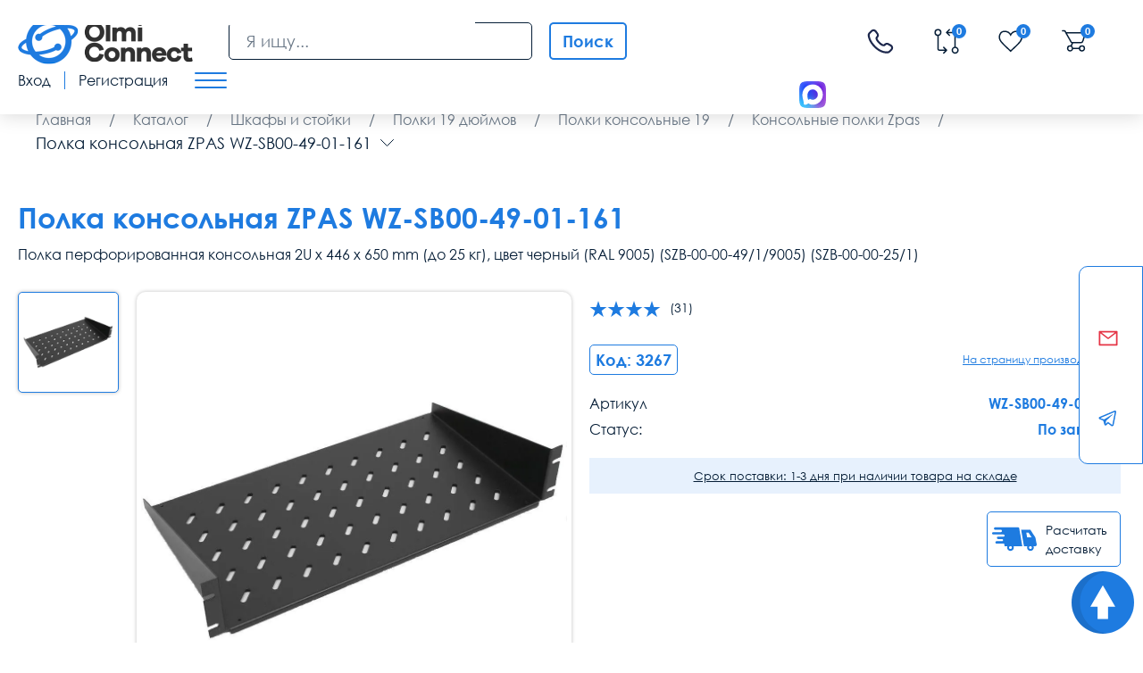

--- FILE ---
content_type: text/html; charset=utf-8
request_url: https://olmi-connect.ru/product/zpas-polka-uglovaja-2u-x-446-x-650-mm-do-25-kg-cvet-chernyj-ral-9005-szb-00-00-4919005-szb-00-00-251/
body_size: 30218
content:

<!DOCTYPE html>
<html lang="ru">
<head>
    <meta charset="utf-8">
<link href="https://olmi-connect.ru/product/zpas-polka-uglovaja-2u-x-446-x-650-mm-do-25-kg-cvet-chernyj-ral-9005-szb-00-00-4919005-szb-00-00-251/" rel="canonical">
<link rel="stylesheet" href="https://olmi-connect.ru/cache/css/fce8459a25406d1b4326db17d76cee6c.css" type="text/css" media="screen" title="stylesheet">
<meta name="robots" content="index,follow">
<link rel="alternate" type="application/rss+xml" title="RSS" href="https://olmi-connect.ru/news/rss/"><title>Полка консольная ZPAS WZ-SB00-49-01-161 купить в Москве | Полка фронтальная ZPAS - цена 3694.12 руб</title><meta property="og:title" content="Полка консольная ZPAS WZ-SB00-49-01-161 купить в Москве | Полка фронтальная ZPAS - цена 3694.12 руб" /><meta name="twitter:title" content="Полка консольная ZPAS WZ-SB00-49-01-161 купить в Москве | Полка фронтальная ZPAS - цена 3694.12 руб" /><meta name="description" content="Полка консольная ZPAS WZ-SB00-49-01-161 предлагаем купить интернет магазине Olmi connect в Москве оптом и в розницу ? 8 (800) 775-35-56 | Доставка по всей России 2-3 дня!"><meta property="og:description" content="Полка консольная ZPAS WZ-SB00-49-01-161 предлагаем купить интернет магазине Olmi connect в Москве оптом и в розницу ? 8 (800) 775-35-56 | Доставка по всей России 2-3 дня!"><meta name="twitter:description" content="Полка консольная ZPAS WZ-SB00-49-01-161 предлагаем купить интернет магазине Olmi connect в Москве оптом и в розницу ? 8 (800) 775-35-56 | Доставка по всей России 2-3 дня!">
        <meta content="Russian" name="language">
        <meta name="HandheldFriendly" content="True">
        <meta name="viewport" content="width=device-width, initial-scale=1.0, minimum-scale=1.0, maximum-scale=3.0">
        <meta name="format-detection" content="telephone=no">
        <meta name="cmsmagazine" content="94ad702b0f4b62f221bb8ef09d23d8bd"/>
        <meta property="og:url" content="olmi-connect.ru/product/zpas-polka-uglovaja-2u-x-446-x-650-mm-do-25-kg-cvet-chernyj-ral-9005-szb-00-00-4919005-szb-00-00-251/" />
        <meta property="og:type" content="website"/>
        <meta property="og:image" content="http://olmi-connect.ru/custom/olmi/img/logo.png"/>
        <meta name="twitter:site" content="Olmi-connect.ru - Интернет магазин сетевого оборудования"/>
        <meta name="twitter:card" content="summary"/>
        <meta name="twitter:url" content="olmi-connect.ru/product/zpas-polka-uglovaja-2u-x-446-x-650-mm-do-25-kg-cvet-chernyj-ral-9005-szb-00-00-4919005-szb-00-00-251/" />
        <meta name="twitter:image" content="http://olmi-connect.ru/custom/olmi/img/logo.png"/>
        <link rel="shortcut icon" href='https://olmi-connect.ru/favicon.svg' type="image/x-icon">
        <link href="https://olmi-connect.ru/cache/css/9f68b0028e619a85cf556ca1877c07d4.css" rel="stylesheet" type="text/css">
        </head>
<body>
    <div class="wrap">
        <div class="main">
            <header>
                <div class="cont flex">
                    <div class="header__logo">
                        <a href="/">
                            <img src="/custom/olmi/img/logo.png" alt="">
                        </a>
                    </div>
                    <div class="header-search"><script>var urlSearchAjax = "https://olmi-connect.ru/"</script>
	<form action="https://olmi-connect.ru/poisk/" class="js_search_form search_form search-form" method="get" id="search">
		<input class="search-form__input" id="textbox" type="text" name="searchword" autocomplete="off" placeholder="Я ищу..." value="">
		<button type="submit" class="search-form__submit submit_search">Поиск</button><div id="search_fast"></div></form></div><button type="button" class="open-search"></button>
                        <div class="header-messangers">
                                <a target="_blank" href="https://max.ru/u/f9LHodD0cOJ7uT8t_LkMbRfJgX-epFfl739xXpuPk4LWpX4Z-Zy5VVL6fOI"><img data-src="/img/ic_max.svg" src="/img/ic_max.svg" alt="" class="lozad loaded" data-loaded="true"></a>
                                <a href="tg://resolve?domain=olmiconnect"><img data-src="/img/ic_tg.svg" src="/img/ic_tg.svg" alt="" class="lozad loaded" data-loaded="true"></a>
                        </div>
                        <div class="flex hide-mob"><span class="messangers"><img data-src="/img/ic_max.svg" src="/img/ic_max.svg" alt="" class="lozad loaded" data-loaded="true"></span></div>
                        <div class="flex header-pthone">
                            <a  href="tel:88007753556"><svg class="header-link" style="margin: 0 42px;margin-top: 5px;width: 35px;height: 35px;" width="35px" height="35px" viewBox="0 0 24 24" fill="none" xmlns="http://www.w3.org/2000/svg">
                                    <path d="M16.1007 13.359L15.5719 12.8272H15.5719L16.1007 13.359ZM16.5562 12.9062L17.085 13.438H17.085L16.5562 12.9062ZM18.9728 12.5894L18.6146 13.2483L18.9728 12.5894ZM20.8833 13.628L20.5251 14.2869L20.8833 13.628ZM21.4217 16.883L21.9505 17.4148L21.4217 16.883ZM20.0011 18.2954L19.4723 17.7636L20.0011 18.2954ZM18.6763 18.9651L18.7459 19.7119H18.7459L18.6763 18.9651ZM8.81536 14.7266L9.34418 14.1947L8.81536 14.7266ZM4.00289 5.74561L3.2541 5.78816L3.2541 5.78816L4.00289 5.74561ZM10.4775 7.19738L11.0063 7.72922H11.0063L10.4775 7.19738ZM10.6342 4.54348L11.2346 4.09401L10.6342 4.54348ZM9.37326 2.85908L8.77286 3.30855V3.30855L9.37326 2.85908ZM6.26145 2.57483L6.79027 3.10667H6.79027L6.26145 2.57483ZM4.69185 4.13552L4.16303 3.60368H4.16303L4.69185 4.13552ZM12.0631 11.4972L12.5919 10.9654L12.0631 11.4972ZM16.6295 13.8909L17.085 13.438L16.0273 12.3743L15.5719 12.8272L16.6295 13.8909ZM18.6146 13.2483L20.5251 14.2869L21.2415 12.9691L19.331 11.9305L18.6146 13.2483ZM20.8929 16.3511L19.4723 17.7636L20.5299 18.8273L21.9505 17.4148L20.8929 16.3511ZM18.6067 18.2184C17.1568 18.3535 13.4056 18.2331 9.34418 14.1947L8.28654 15.2584C12.7186 19.6653 16.9369 19.8805 18.7459 19.7119L18.6067 18.2184ZM9.34418 14.1947C5.4728 10.3453 4.83151 7.10765 4.75168 5.70305L3.2541 5.78816C3.35456 7.55599 4.14863 11.144 8.28654 15.2584L9.34418 14.1947ZM10.7195 8.01441L11.0063 7.72922L9.9487 6.66555L9.66189 6.95073L10.7195 8.01441ZM11.2346 4.09401L9.97365 2.40961L8.77286 3.30855L10.0338 4.99296L11.2346 4.09401ZM5.73263 2.04299L4.16303 3.60368L5.22067 4.66736L6.79027 3.10667L5.73263 2.04299ZM10.1907 7.48257C9.66189 6.95073 9.66117 6.95144 9.66045 6.95216C9.66021 6.9524 9.65949 6.95313 9.659 6.95362C9.65802 6.95461 9.65702 6.95561 9.65601 6.95664C9.65398 6.95871 9.65188 6.96086 9.64972 6.9631C9.64539 6.96759 9.64081 6.97245 9.63599 6.97769C9.62634 6.98816 9.61575 7.00014 9.60441 7.01367C9.58174 7.04072 9.55605 7.07403 9.52905 7.11388C9.47492 7.19377 9.41594 7.2994 9.36589 7.43224C9.26376 7.70329 9.20901 8.0606 9.27765 8.50305C9.41189 9.36833 10.0078 10.5113 11.5343 12.0291L12.5919 10.9654C11.1634 9.54499 10.8231 8.68059 10.7599 8.27309C10.7298 8.07916 10.761 7.98371 10.7696 7.96111C10.7748 7.94713 10.7773 7.9457 10.7709 7.95525C10.7677 7.95992 10.7624 7.96723 10.7541 7.97708C10.75 7.98201 10.7451 7.98759 10.7394 7.99381C10.7365 7.99692 10.7335 8.00019 10.7301 8.00362C10.7285 8.00534 10.7268 8.00709 10.725 8.00889C10.7241 8.00979 10.7232 8.0107 10.7223 8.01162C10.7219 8.01208 10.7212 8.01278 10.7209 8.01301C10.7202 8.01371 10.7195 8.01441 10.1907 7.48257ZM11.5343 12.0291C13.0613 13.5474 14.2096 14.1383 15.0763 14.2713C15.5192 14.3392 15.8763 14.285 16.1472 14.1841C16.28 14.1346 16.3858 14.0763 16.4658 14.0227C16.5058 13.9959 16.5392 13.9704 16.5663 13.9479C16.5799 13.9367 16.5919 13.9262 16.6024 13.9166C16.6077 13.9118 16.6126 13.9073 16.6171 13.903C16.6194 13.9008 16.6215 13.8987 16.6236 13.8967C16.6246 13.8957 16.6256 13.8947 16.6266 13.8937C16.6271 13.8932 16.6279 13.8925 16.6281 13.8923C16.6288 13.8916 16.6295 13.8909 16.1007 13.359C15.5719 12.8272 15.5726 12.8265 15.5733 12.8258C15.5735 12.8256 15.5742 12.8249 15.5747 12.8244C15.5756 12.8235 15.5765 12.8226 15.5774 12.8217C15.5793 12.82 15.581 12.8183 15.5827 12.8166C15.5862 12.8133 15.5895 12.8103 15.5926 12.8074C15.5988 12.8018 15.6044 12.7969 15.6094 12.7929C15.6192 12.7847 15.6265 12.7795 15.631 12.7764C15.6403 12.7702 15.6384 12.773 15.6236 12.7785C15.5991 12.7876 15.501 12.8189 15.3038 12.7886C14.8905 12.7253 14.02 12.3853 12.5919 10.9654L11.5343 12.0291ZM9.97365 2.40961C8.95434 1.04802 6.94996 0.83257 5.73263 2.04299L6.79027 3.10667C7.32195 2.578 8.26623 2.63181 8.77286 3.30855L9.97365 2.40961ZM4.75168 5.70305C4.73201 5.35694 4.89075 4.9954 5.22067 4.66736L4.16303 3.60368C3.62571 4.13795 3.20329 4.89425 3.2541 5.78816L4.75168 5.70305ZM19.4723 17.7636C19.1975 18.0369 18.9029 18.1908 18.6067 18.2184L18.7459 19.7119C19.4805 19.6434 20.0824 19.2723 20.5299 18.8273L19.4723 17.7636ZM11.0063 7.72922C11.9908 6.7503 12.064 5.2019 11.2346 4.09401L10.0338 4.99295C10.4373 5.53193 10.3773 6.23938 9.9487 6.66555L11.0063 7.72922ZM20.5251 14.2869C21.3429 14.7315 21.4703 15.7769 20.8929 16.3511L21.9505 17.4148C23.2908 16.0821 22.8775 13.8584 21.2415 12.9691L20.5251 14.2869ZM17.085 13.438C17.469 13.0562 18.0871 12.9616 18.6146 13.2483L19.331 11.9305C18.2474 11.3414 16.9026 11.5041 16.0273 12.3743L17.085 13.438Z" fill="#1C274C"/>
                                </svg>
                            </a>
                        </div>
                        <div class="header-links flex">
                            <a rel="noindex,follow" href="https://olmi-connect.ru/shop/?action=compare" class="header-link btn-compare-no-mobyle">
                                <svg class="header-link__icon">
                                <use xlink:href="#ic_compare"></use>
                                </svg>
                                <span class="compare-count header-link__count ">0</span>
                                    <span class="hidetext" >Сравнить</span>
                            </a>
                                <a href="/" class="gohome hide-desctop header-link">
                                    <svg xmlns="http://www.w3.org/2000/svg" viewBox="0 0 576 512"><path d="M575.8 255.5c0 18-15 32.1-32 32.1l-32 0 .7 160.2c0 2.7-.2 5.4-.5 8.1l0 16.2c0 22.1-17.9 40-40 40l-16 0c-1.1 0-2.2 0-3.3-.1c-1.4 .1-2.8 .1-4.2 .1L416 512l-24 0c-22.1 0-40-17.9-40-40l0-24 0-64c0-17.7-14.3-32-32-32l-64 0c-17.7 0-32 14.3-32 32l0 64 0 24c0 22.1-17.9 40-40 40l-24 0-31.9 0c-1.5 0-3-.1-4.5-.2c-1.2 .1-2.4 .2-3.6 .2l-16 0c-22.1 0-40-17.9-40-40l0-112c0-.9 0-1.9 .1-2.8l0-69.7-32 0c-18 0-32-14-32-32.1c0-9 3-17 10-24L266.4 8c7-7 15-8 22-8s15 2 21 7L564.8 231.5c8 7 12 15 11 24z"/></svg>
                                    <span class="icon-modal-link-span">Главная</span>
                                </a>
                                <a href="/shop/" class="hide-desctop header-link ">
                                    <svg fill="#1e7be0" xmlns="http://www.w3.org/2000/svg" viewBox="0 0 512 512"><path d="M24 32C10.7 32 0 42.7 0 56L0 456c0 13.3 10.7 24 24 24l16 0c13.3 0 24-10.7 24-24L64 56c0-13.3-10.7-24-24-24L24 32zm88 0c-8.8 0-16 7.2-16 16l0 416c0 8.8 7.2 16 16 16s16-7.2 16-16l0-416c0-8.8-7.2-16-16-16zm72 0c-13.3 0-24 10.7-24 24l0 400c0 13.3 10.7 24 24 24l16 0c13.3 0 24-10.7 24-24l0-400c0-13.3-10.7-24-24-24l-16 0zm96 0c-13.3 0-24 10.7-24 24l0 400c0 13.3 10.7 24 24 24l16 0c13.3 0 24-10.7 24-24l0-400c0-13.3-10.7-24-24-24l-16 0zM448 56l0 400c0 13.3 10.7 24 24 24l16 0c13.3 0 24-10.7 24-24l0-400c0-13.3-10.7-24-24-24l-16 0c-13.3 0-24 10.7-24 24zm-64-8l0 416c0 8.8 7.2 16 16 16s16-7.2 16-16l0-416c0-8.8-7.2-16-16-16s-16 7.2-16 16z"/></svg>
                                    <span class="icon-modal-link-span">Каталог</span>
                                </a>
                                <a rel="noindex,follow"  href="https://olmi-connect.ru/shop/izbrannye-tovary/" class="header-link">
                                <svg class="header-link__icon">
                                <use xlink:href="#ic_favorite"></use>
                                </svg>
                                <span class="show_wishlist header-link__count" >0</span>
                                    <span class="hide-desctop icon-modal-link-span">Избранное</span>
                            </a>
                                    <span class="cart_block top-line-item"><span id="show_cart" class="js_show_cart"><a rel="noindex,follow" href="/korzina/" class="header-link"><svg class="header-link__icon"><use xlink:href="#ic_cart"></use></svg>
<span class="header-link__count">0</span>
    <span class="hide-desctop icon-modal-link-span">Корзина</span>
</a></span></span>
                                        <a href="#" class="modal-btn header-link header-link_mob" data-content="#login_modal">
                                            <svg class="header-link__icon">
                                                <use xlink:href="#ic_login"></use>
                                            </svg>
                                            <span class="hide-desctop icon-modal-link-span">Профиль</span>
                                        </a>
                                        </div>
                                        <div class="header-login flex">
                                            <button type="button" data-content="#login_modal" data-login="#tabLogin"
                                                    class="header-login__link modal-btn">
                                                Вход
                                            </button>
                                            <span class="hidetext" >Личный кабинет</span>
                                            <div class="header-login__sep"></div>
                                            <button type="button" data-content="#login_modal" data-login="#tabReg"
                                                    class="header-login__link modal-btn">
                                                Регистрация
                                            </button>
                                        </div>
                                        <button type="button" class="mob_menu_btn">
                                            <span></span>
                                            <span></span>
                                            <span></span>
                                        </button>
                                        </div>
                                        </header>
                                        <aside class="fix-aside">
                                            <div class="fix-aside__inner">
                                                <button type="button" class="fix-aside__close"></button>
                                                <div class="fix-aside__logo">
                                                    <a href="/">
                                                        <img src="/custom/olmi/img/logo.png" alt="">
                                                            <span>Интернет-магазин сетевого оборудования</span>
                                                    </a>
                                                </div>
                                                <div class="fix-aside__title">
                                                    Меню
                                                </div>
                                                <nav class="menu" itemscope="" itemtype="http://schema.org/SiteNavigationElement">
                                                        <nav class="menu" itemprop="about" itemscope itemtype="http://schema.org/ItemList"><div class="menu__item" itemprop="itemListElement" itemscope="" itemtype="http://schema.org/ItemList"><a data-menu-id="1610" href="/auxpage_o-kompanii/" class="menu__link  "><span>О компании</span>  </a></div><div class="menu__item">
    <a href="/shop/" class="menu__link menu__link_sub_link">Каталог<svg><use xlink:href="#ic_arrow"></use></svg></a><div class="sub-menu"><div class="sub-menu__bg"><div class="sub-menu__item"><a href="https://olmi-connect.ru/category/shkafy-i-stojki-19/" class="sub-menu__link sub-menu__link_sub_link">Шкафы и стойки<svg><use xlink:href="#ic_arrow"></use></svg></a><div class="sub2-menu"><div class="sub2-menu__bg"><div class="sub2-menu__item"><a href="https://olmi-connect.ru/category/nastennye-shkafy-19/" class="sub2-menu__link">Шкафы настенные 19 дюймов</a></div><div class="sub2-menu__item"><a href="https://olmi-connect.ru/category/napolnye-shkafy-19/" class="sub2-menu__link">Шкафы напольные 19 дюймов</a></div><div class="sub2-menu__item"><a href="https://olmi-connect.ru/category/19-vsepogodnye-shkafy/" class="sub2-menu__link">Шкафы уличные всепогодные</a></div><div class="sub2-menu__item"><a href="https://olmi-connect.ru/category/shkafy-i-stojki-19/shkafy-akkumulyatornye/" class="sub2-menu__link">Шкафы аккумуляторные</a></div><div class="sub2-menu__item"><a href="https://olmi-connect.ru/category/stojki-i-kronshtejny-19/" class="sub2-menu__link">Серверные стойки 19 дюймов</a></div><div class="sub2-menu__item"><a href="https://olmi-connect.ru/category/kronshtejny-telekommunikacionnye-19/" class="sub2-menu__link">Кронштейны настенные 19 дюймов</a></div><div class="sub2-menu__item"><a href="https://olmi-connect.ru/category/polki-k-shkafam-i-stojkam/" class="sub2-menu__link">Полки 19 дюймов</a></div><div class="sub2-menu__item"><a href="https://olmi-connect.ru/category/nastennye-shkafy-10/" class="sub2-menu__link">Шкафы настенные 10 дюймов</a></div><div class="sub2-menu__item"><a href="https://olmi-connect.ru/category/ventiljatory-ohlazhdenija/" class="sub2-menu__link">Модули вентиляторные для охлаждения</a></div><div class="sub2-menu__item"><a href="https://olmi-connect.ru/category/blok-rozetok-silovyh-19-1u-220v/" class="sub2-menu__link">Блоки розеток и освещение</a></div><div class="sub2-menu__item"><a href="https://olmi-connect.ru/category/kabelnyj-organajzer/" class="sub2-menu__link">Кабельные органайзеры</a></div><div class="sub2-menu__item"><a href="https://olmi-connect.ru/category/akssesuary-k-shkafam-i-stojkam/servernye-korpusa2018/" class="sub2-menu__link">Серверные корпуса</a></div><div class="sub2-menu__item"><a href="https://olmi-connect.ru/category/akssesuary-k-shkafam-i-stojkam/sistemy-kontrolya-mikroklimata/" class="sub2-menu__link">Системы контроля микроклимата</a></div><div class="sub2-menu__item"><a href="https://olmi-connect.ru/shop/prochie-aksessuary/paneli-19-s-din-reykoy/" class="sub2-menu__link">Панели с DIN рейкой </a></div><div class="sub2-menu__item"><a href="https://olmi-connect.ru/category/prochee/" class="sub2-menu__link">Крепеж</a></div><div class="sub2-menu__item"><a href="https://olmi-connect.ru/shop/prochie-aksessuary/schetochnye-vvody/" class="sub2-menu__link">Щеточные вводы</a></div><div class="sub2-menu__item"><a href="https://olmi-connect.ru/category/nozhki-roliki/" class="sub2-menu__link">Ножки, ролики, цоколи</a></div><div class="sub2-menu__item"><a href="https://olmi-connect.ru/category/falshpanel/" class="sub2-menu__link">Заглушки (фальш-панель)</a></div><div class="sub2-menu__item"><a href="https://olmi-connect.ru/shop/prochie-aksessuary/" class="sub2-menu__link">Прочие аксессуары для шкафов</a></div><div class="sub2-menu__item"><a href="https://olmi-connect.ru/shop/zazemlenie/" class="sub2-menu__link">Заземление шкафа</a></div><div class="sub2-menu__item"><a href="https://olmi-connect.ru/shop/aksessuary-10/" class="sub2-menu__link">Аксессуары для шкафов 10 дюймов</a></div><div class="sub2-menu__item"><a href="https://olmi-connect.ru/shop/dlya-zagruzki-tsmo/shkafy-i-stoyki-19/profili-napravlyayuschie-dlya-shkafov/" class="sub2-menu__link">Профили, направляющие для шкафов</a></div></div></div></div><div class="sub-menu__item"><a href="https://olmi-connect.ru/category/kabelnaja-produkcija/" class="sub-menu__link sub-menu__link_sub_link">Кабели (кабельная продукция)<svg><use xlink:href="#ic_arrow"></use></svg></a><div class="sub2-menu"><div class="sub2-menu__bg"><div class="sub2-menu__item"><a href="https://olmi-connect.ru/category/kabelnaja-produkcija/vitaya-para/" class="sub2-menu__link">Витая пара</a></div><div class="sub2-menu__item"><a href="https://olmi-connect.ru/category/volokonno-opticheskij-kabel/" class="sub2-menu__link">Волоконно-оптический кабель</a></div><div class="sub2-menu__item"><a href="https://olmi-connect.ru/category/mnogoparnyj-kabel/" class="sub2-menu__link">Многопарный кабель 8-100 пар</a></div><div class="sub2-menu__item"><a href="https://olmi-connect.ru/category/silovoj-kabel/" class="sub2-menu__link">Силовой кабель</a></div><div class="sub2-menu__item"><a href="https://olmi-connect.ru/shop/kabeli-provoda-i-izdeliya-dlya-prokladki-kabelya/kabeli/kontrolnyy-kabel/" class="sub2-menu__link">Контрольный кабель</a></div><div class="sub2-menu__item"><a href="https://olmi-connect.ru/category/telefonnyj-kabel/" class="sub2-menu__link">Телефонный кабель</a></div><div class="sub2-menu__item"><a href="https://olmi-connect.ru/category/koaksialnyj-kabel/" class="sub2-menu__link">Коаксиальный кабель</a></div><div class="sub2-menu__item"><a href="https://olmi-connect.ru/shop/kabel-interfeysnyy-/" class="sub2-menu__link">Кабель интерфейсный</a></div><div class="sub2-menu__item"><a href="https://olmi-connect.ru/category/kabelnaja-produkcija/kabel-dlya-sistem-signalizatsii/" class="sub2-menu__link">Кабель для систем сигнализации</a></div><div class="sub2-menu__item"><a href="https://olmi-connect.ru/category/kabelnaja-produkcija/kabel-dlya-promyshlennykh-setey-industrial-etherne/" class="sub2-menu__link">Кабель Industrial Ethernet</a></div><div class="sub2-menu__item"><a href="https://olmi-connect.ru/category/kabelnaja-produkcija/kabeli-hdmi-displayport-dvi-dvi-d-vga-usb-toslink/" class="sub2-menu__link">Кабели и переходники компьютерные</a></div><div class="sub2-menu__item"><a href="https://olmi-connect.ru/category/kabelnaja-produkcija/kabel-dlya-videonablyudeniya/" class="sub2-menu__link">Кабель для видеонаблюдения</a></div></div></div></div><div class="sub-menu__item"><a href="https://olmi-connect.ru/category/komponenty-sks/" class="sub-menu__link sub-menu__link_sub_link">Компоненты СКС<svg><use xlink:href="#ic_arrow"></use></svg></a><div class="sub2-menu"><div class="sub2-menu__bg"><div class="sub2-menu__item"><a href="https://olmi-connect.ru/category/patch-paneli/" class="sub2-menu__link">Патч-панели</a></div><div class="sub2-menu__item"><a href="https://olmi-connect.ru/category/patch-kordy_wx/" class="sub2-menu__link">Патч-корды медные</a></div><div class="sub2-menu__item"><a href="https://olmi-connect.ru/shop/rozetki1771/" class="sub2-menu__link">Розетки настенные</a></div><div class="sub2-menu__item"><a href="https://olmi-connect.ru/category/krossovoe-oborudovanie-tip-krone/" class="sub2-menu__link">Кроссовое оборудование тип Krone</a></div><div class="sub2-menu__item"><a href="https://olmi-connect.ru/category/krossovoe-oborudovanie-tip-110/" class="sub2-menu__link">Кроссовое оборудование тип 110</a></div><div class="sub2-menu__item"><a href="https://olmi-connect.ru/category/konnektory/" class="sub2-menu__link">Коннекторы</a></div><div class="sub2-menu__item"><a href="https://olmi-connect.ru/category/komponenty-sks/litsevye-paneli-i-korobki-nastennogo-montazha/" class="sub2-menu__link">Комбинированные розетки и коробки</a></div><div class="sub2-menu__item"><a href="https://olmi-connect.ru/category/prohodnye-adaptery-i-t-razvetviteli/" class="sub2-menu__link">Проходные адаптеры медные</a></div><div class="sub2-menu__item"><a href="https://olmi-connect.ru/shop/razvetviteli/" class="sub2-menu__link">Разветвители для интернет кабеля</a></div></div></div></div><div class="sub-menu__item"><a href="https://olmi-connect.ru/category/optika/" class="sub-menu__link sub-menu__link_sub_link">Оптическое оборудование<svg><use xlink:href="#ic_arrow"></use></svg></a><div class="sub2-menu"><div class="sub2-menu__bg"><div class="sub2-menu__item"><a href="https://olmi-connect.ru/category/patch-kord-opticheskiy/" class="sub2-menu__link">Оптические патч-корды</a></div><div class="sub2-menu__item"><a href="https://olmi-connect.ru/category/optika/opticheskie-shnury-armirovannye/" class="sub2-menu__link">Оптические патч-корды (шнуры) армированные</a></div><div class="sub2-menu__item"><a href="https://olmi-connect.ru/category/pigtejly/" class="sub2-menu__link">Пигтейлы оптические (Pigtail)</a></div><div class="sub2-menu__item"><a href="https://olmi-connect.ru/category/krossy-opticheskie/" class="sub2-menu__link">Оптические кроссы</a></div><div class="sub2-menu__item"><a href="https://olmi-connect.ru/category/prohodnye-adaptery/" class="sub2-menu__link">Проходные адаптеры, Оптические розетки</a></div><div class="sub2-menu__item"><a href="https://olmi-connect.ru/shop/idistribute/komponenty-sistem-na-osnove-opticheskogo-volokna/komponenty-paneley-korobok-i-opticheskikh-rozetok/opticheskie-konnektory/" class="sub2-menu__link">Оптические коннекторы</a></div><div class="sub2-menu__item"><a href="https://olmi-connect.ru/category/kdzs-komplekt-dlja-zashity-styka-svarki/" class="sub2-menu__link">КДЗС</a></div><div class="sub2-menu__item"><a href="https://olmi-connect.ru/category/optika/opticheskiy-splitter-razvetvitel/" class="sub2-menu__link">Оптический сплиттер (разветвитель)</a></div><div class="sub2-menu__item"><a href="https://olmi-connect.ru/category/mufty-opticheskie-/" class="sub2-menu__link">Муфты оптические</a></div><div class="sub2-menu__item"><a href="https://olmi-connect.ru/category/optika/attenyuator/" class="sub2-menu__link">Аттенюаторы</a></div></div></div></div><div class="sub-menu__item"><a href="https://olmi-connect.ru/shop/kabel-kanaly-koroba/" class="sub-menu__link sub-menu__link_sub_link">Кабель каналы (Короба)<svg><use xlink:href="#ic_arrow"></use></svg></a><div class="sub2-menu"><div class="sub2-menu__bg"><div class="sub2-menu__item"><a href="https://olmi-connect.ru/shop/koroba/" class="sub2-menu__link">Кабель-каналы</a></div><div class="sub2-menu__item"><a href="https://olmi-connect.ru/shop/kabel-kanaly-koroba-lyuki-kolonny/ugly-i-povoroty-dlya-kabel-kanalov/" class="sub2-menu__link">Углы и повороты</a></div><div class="sub2-menu__item"><a href="https://olmi-connect.ru/shop/kabel-kanaly-koroba-lyuki-kolonny/zaglushki-dlya-kabel-kanalov/" class="sub2-menu__link">Заглушки</a></div><div class="sub2-menu__item"><a href="https://olmi-connect.ru/shop/kabel-kanaly-koroba-lyuki-kolonny/troyniki-perekhodniki-i-vvody-dlya-kabel-kanalov/" class="sub2-menu__link">Тройники, переходники и вводы</a></div><div class="sub2-menu__item"><a href="https://olmi-connect.ru/shop/kabel-kanaly-koroba-lyuki-kolonny/nakladki-i-skoby-dlya-kabel-kanalov/" class="sub2-menu__link">Накладки и скобы</a></div><div class="sub2-menu__item"><a href="https://olmi-connect.ru/shop/kabel-kanaly-koroba-lyuki-kolonny/perforirovannyy-korob/" class="sub2-menu__link">Перфорированный короб</a></div><div class="sub2-menu__item"><a href="https://olmi-connect.ru/shop/kabel-kanaly-koroba-lyuki-kolonny/peregorodki-i-fiksatory-dlya-kabel-kanalov/" class="sub2-menu__link">Перегородки и фиксаторы</a></div><div class="sub2-menu__item"><a href="https://olmi-connect.ru/shop/kabel-kanaly-koroba-lyuki-kolonny/supporta-ramki-montazhnye-korobki-dlya-kabel-kanal/" class="sub2-menu__link">Суппорта, рамки, монтажные коробки</a></div><div class="sub2-menu__item"><a href="https://olmi-connect.ru/category/komponenty-sks/litsevye-paneli-i-korobki-nastennogo-montazha/rozetki-rj45/" class="sub2-menu__link">Слаботочные розетки</a></div><div class="sub2-menu__item"><a href="https://olmi-connect.ru/category/komponenty-sks/litsevye-paneli-i-korobki-nastennogo-montazha/elektricheskie-rozetki-45kh45-mm/" class="sub2-menu__link">Электрические розетки 45х45 мм</a></div></div></div></div><div class="sub-menu__item"><a href="https://olmi-connect.ru/category/kabelnyj-lotok/" class="sub-menu__link sub-menu__link_sub_link">Кабельные лотки металлические<svg><use xlink:href="#ic_arrow"></use></svg></a><div class="sub2-menu"><div class="sub2-menu__bg"><div class="sub2-menu__item"><a href="https://olmi-connect.ru/category/perforirovannyj-kabelnyj-lotok/" class="sub2-menu__link">Лотки перфорированные</a></div><div class="sub2-menu__item"><a href="https://olmi-connect.ru/category/neperforirovannyj-kabelnyj-lotok/" class="sub2-menu__link">Лотки неперфорированные</a></div><div class="sub2-menu__item"><a href="https://olmi-connect.ru/category/provolochnyj-kabelnyy-lotok/" class="sub2-menu__link">Лотки проволочные </a></div><div class="sub2-menu__item"><a href="https://olmi-connect.ru/category/kabelnyj-lotok/lotki-lestnichnye-dkc/" class="sub2-menu__link">Лотки лестничные</a></div><div class="sub2-menu__item"><a href="https://olmi-connect.ru/category/kryshka-dlja-lotka/" class="sub2-menu__link">Крышки для лотка</a></div><div class="sub2-menu__item"><a href="https://olmi-connect.ru/category/ugly-povoroty-trojniki-t-otvody-dlja-lotka/" class="sub2-menu__link">Углы для кабельных лотков</a></div><div class="sub2-menu__item"><a href="https://olmi-connect.ru/category/kronshteyny-kabelnyh-lotkov/" class="sub2-menu__link">Кронштейны для лотка</a></div><div class="sub2-menu__item"><a href="https://olmi-connect.ru/category/krepyozhnye-elementy/" class="sub2-menu__link">Крепёж для лотка</a></div><div class="sub2-menu__item"><a href="https://olmi-connect.ru/shop/iek4125/kabelnye-lotki-metallicheskie/takelazh/" class="sub2-menu__link">Такелаж</a></div><div class="sub2-menu__item"><a href="https://olmi-connect.ru/shop/iek4125/kabelnye-lotki-metallicheskie/soediniteli-zaglushki/" class="sub2-menu__link">Соединители, заглушки</a></div><div class="sub2-menu__item"><a href="https://olmi-connect.ru/shop/iek4125/kabelnye-lotki-metallicheskie/profil/" class="sub2-menu__link">Профиль</a></div><div class="sub2-menu__item"><a href="https://olmi-connect.ru/category/kabelnyj-lotok/otvetviteli-i-perekhodniki-k-lotkam/" class="sub2-menu__link">Ответвители и переходники к лоткам</a></div><div class="sub2-menu__item"><a href="https://olmi-connect.ru/category/kabelnyj-lotok/aksessuary-k-lotkam-dkc3293/" class="sub2-menu__link">Аксессуары к лоткам DKC</a></div><div class="sub2-menu__item"><a href="https://olmi-connect.ru/shop/ognestoykie-prokhodki-dlya-lotkov-dks/" class="sub2-menu__link">Огнезащита</a></div></div></div></div><div class="sub-menu__item"><a href="https://olmi-connect.ru/shop/shchitovoe_oborudovanie/" class="sub-menu__link sub-menu__link_sub_link">Щитовое оборудование<svg><use xlink:href="#ic_arrow"></use></svg></a><div class="sub2-menu"><div class="sub2-menu__bg"><div class="sub2-menu__item"><a href="https://olmi-connect.ru/shop/shchitovoe_oborudovanie/shchitovoe_oborudovanie_gotovoe/" class="sub2-menu__link">Щитовое оборудование готовое</a></div><div class="sub2-menu__item"><a href="https://olmi-connect.ru/shop/shchitovoe_oborudovanie/shchiti_montazhnie_sbornie_sostavnie_chasti/" class="sub2-menu__link">Щиты монтажные сборные (составные части)</a></div><div class="sub2-menu__item"><a href="https://olmi-connect.ru/shop/shchitovoe_oborudovanie/elementi_komplektatsii_shkafov/" class="sub2-menu__link">Элементы комплектации шкафов</a></div><div class="sub2-menu__item"><a href="https://olmi-connect.ru/shop/shchitovoe_oborudovanie/elementi_dlya_ustanovki_oborudovaniya_prokladki_kabelya/" class="sub2-menu__link">Элементы для установки оборудования и прокладки кабеля</a></div><div class="sub2-menu__item"><a href="https://olmi-connect.ru/shop/shchitovoe_oborudovanie/shini_aksessuari_dlya_shin/" class="sub2-menu__link">Шины и аксессуары для шин</a></div><div class="sub2-menu__item"><a href="https://olmi-connect.ru/shop/shchitovoe_oborudovanie/klemmi_klemmnie_bloki_nulevie_shini/" class="sub2-menu__link">Клеммы, клеммные блоки и нулевые шины</a></div><div class="sub2-menu__item"><a href="https://olmi-connect.ru/shop/shchitovoe_oborudovanie/rozetki_na_din_reyku/" class="sub2-menu__link">Розетки на DIN-рейку</a></div><div class="sub2-menu__item"><a href="https://olmi-connect.ru/shop/shchitovoe_oborudovanie/sistemi_podderzhaniya_mikroklimata_vnutri_shkafov/" class="sub2-menu__link">Системы поддержания микроклимата внутри шкафов</a></div><div class="sub2-menu__item"><a href="https://olmi-connect.ru/shop/shchitovoe_oborudovanie/markirovka_shkafov/" class="sub2-menu__link">Маркировка шкафов</a></div></div></div></div><div class="sub-menu__item"><a href="https://olmi-connect.ru/category/elektrotehnicheskoe-oborudovanie/" class="sub-menu__link sub-menu__link_sub_link">Электротехническое оборудование<svg><use xlink:href="#ic_arrow"></use></svg></a><div class="sub2-menu"><div class="sub2-menu__bg"><div class="sub2-menu__item"><a href="https://olmi-connect.ru/category/elektrotehnicheskoe-oborudovanie/apparati_zashchit/" class="sub2-menu__link">Аппараты защиты</a></div><div class="sub2-menu__item"><a href="https://olmi-connect.ru/category/elektrotehnicheskoe-oborudovanie/puskateli_kontaktori_aksessuari_nim/" class="sub2-menu__link">Пускатели, контакторы и аксессуары к ним</a></div><div class="sub2-menu__item"><a href="https://olmi-connect.ru/category/elektrotehnicheskoe-oborudovanie/rubilniki_razjediniteli_viklyuchateli_nagruzki/" class="sub2-menu__link">Рубильники, разъединители, выключатели нагрузки</a></div><div class="sub2-menu__item"><a href="https://olmi-connect.ru/shop/iek4125/oborudovanie-dlya-elektricheskikh-setey/schetchiki/" class="sub2-menu__link">Счетчики</a></div><div class="sub2-menu__item"><a href="https://olmi-connect.ru/shop/iek4125/oborudovanie-dlya-elektricheskikh-setey/rele/" class="sub2-menu__link">Реле</a></div><div class="sub2-menu__item"><a href="https://olmi-connect.ru/category/elektrotehnicheskoe-oborudovanie/knopki_knopochnie_posti_pereklyuchateli_svetosignalnaya_apparatura/" class="sub2-menu__link">Кнопки, кнопочные посты, переключатели, светосигнальная аппаратура</a></div><div class="sub2-menu__item"><a href="https://olmi-connect.ru/category/elektrotehnicheskoe-oborudovanie/elektrodvigateli_aksessuari/" class="sub2-menu__link">Электродвигатели и аксессуары</a></div><div class="sub2-menu__item"><a href="https://olmi-connect.ru/shop/iek4125/oborudovanie-dlya-elektricheskikh-setey/transformatory/" class="sub2-menu__link">Трансформаторы</a></div><div class="sub2-menu__item"><a href="https://olmi-connect.ru/category/elektrotehnicheskoe-oborudovanie/ustroystva_molniezashchiti/" class="sub2-menu__link">Устройства молниезащиты</a></div><div class="sub2-menu__item"><a href="https://olmi-connect.ru/shop/forteks/elektrika/kabelnaya-armatura/elementy-dlya-zazemleniya/" class="sub2-menu__link">Элементы для заземления</a></div><div class="sub2-menu__item"><a href="https://olmi-connect.ru/shop/iek4125/oborudovanie-dlya-elektricheskikh-setey/setevye-filtry-stabilizatory-udliniteli-bytovye-si/" class="sub2-menu__link">Сетевые фильтры, стабилизаторы, удлинители бытовые, силовые</a></div><div class="sub2-menu__item"><a href="https://olmi-connect.ru/category/elektrotehnicheskoe-oborudovanie/elektricheskie-vilki-i-rozetki-na-kabel/" class="sub2-menu__link">Электрические вилки и розетки на кабель</a></div><div class="sub2-menu__item"><a href="https://olmi-connect.ru/category/elektrotehnicheskoe-oborudovanie/klemmnye-kolodki-klemmy-bloki-i-soediniteli/" class="sub2-menu__link">Клеммные колодки, клеммы, блоки и соединители</a></div></div></div></div><div class="sub-menu__item"><a href="https://olmi-connect.ru/shop/dlya-zagruzki-elektroustanovochnye-izdeliya/" class="sub-menu__link sub-menu__link_sub_link">Электроустановочные изделия<svg><use xlink:href="#ic_arrow"></use></svg></a><div class="sub2-menu"><div class="sub2-menu__bg"><div class="sub2-menu__item"><a href="https://olmi-connect.ru/shop/dlya-zagruzki-elektroustanovochnye-izdeliya/izdeliya_skritogo_montazha/" class="sub2-menu__link">Изделия скрытого монтажа</a></div><div class="sub2-menu__item"><a href="https://olmi-connect.ru/shop/dlya-zagruzki-elektroustanovochnye-izdeliya/izdeliya_otkritogo_montazha/" class="sub2-menu__link">Изделия открытого монтажа</a></div><div class="sub2-menu__item"><a href="https://olmi-connect.ru/shop/dlya-zagruzki-elektroustanovochnye-izdeliya/izdeliya_dlya_montazha_kabel_kanali/" class="sub2-menu__link">Изделия для монтажа в кабель-каналы</a></div><div class="sub2-menu__item"><a href="https://olmi-connect.ru/shop/dlya-zagruzki-elektroustanovochnye-izdeliya/zvonki_elektroustanovochnie_izdeliya/" class="sub2-menu__link">Звонки (электроустановочные изделия)</a></div><div class="sub2-menu__item"><a href="https://olmi-connect.ru/shop/dlya-zagruzki-elektroustanovochnye-izdeliya/udliniteli_setevie_filtri_perehodniki_shtepselnie_vilki/" class="sub2-menu__link">Удлинители, сетевые фильтры, переходники, штепсельные вилки</a></div><div class="sub2-menu__item"><a href="https://olmi-connect.ru/shop/dlya-zagruzki-elektroustanovochnye-izdeliya/klavishi/" class="sub2-menu__link">Клавиши</a></div><div class="sub2-menu__item"><a href="https://olmi-connect.ru/shop/dlya-zagruzki-elektroustanovochnye-izdeliya/nakladki/" class="sub2-menu__link">Накладки</a></div><div class="sub2-menu__item"><a href="https://olmi-connect.ru/category/elektrotehnicheskoe-oborudovanie/korobki-ustanovochnye-dlya-rozetok-i-vyklyuchatele/" class="sub2-menu__link">Коробки установочные для розеток и выключателей</a></div><div class="sub2-menu__item"><a href="https://olmi-connect.ru/shop/dlya-zagruzki-elektroustanovochnye-izdeliya/aksessuary-i-komplektuyuschie-dlya-rozetok-i-vykly/" class="sub2-menu__link">Аксессуары и комплектующие для розеток и выключателей</a></div></div></div></div><div class="sub-menu__item"><a href="https://olmi-connect.ru/shop/iek4125/osveschenie/" class="sub-menu__link sub-menu__link_sub_link">Освещение<svg><use xlink:href="#ic_arrow"></use></svg></a><div class="sub2-menu"><div class="sub2-menu__bg"><div class="sub2-menu__item"><a href="https://olmi-connect.ru/shop/iek4125/osveschenie/svetilniki/" class="sub2-menu__link">Светильники</a></div><div class="sub2-menu__item"><a href="https://olmi-connect.ru/shop/iek4125/osveschenie/prozhektory/" class="sub2-menu__link">Прожекторы</a></div><div class="sub2-menu__item"><a href="https://olmi-connect.ru/shop/iek4125/osveschenie/lampochki/" class="sub2-menu__link">Лампочки</a></div><div class="sub2-menu__item"><a href="https://olmi-connect.ru/shop/iek4125/osveschenie/lenty-svetodiodnye/" class="sub2-menu__link">Ленты светодиодные</a></div><div class="sub2-menu__item"><a href="https://olmi-connect.ru/shop/iek4125/osveschenie/prazdnichnoe-osveschenie/" class="sub2-menu__link">Праздничное освещение</a></div><div class="sub2-menu__item"><a href="https://olmi-connect.ru/shop/iek4125/osveschenie/avariynoe-osveschenie/" class="sub2-menu__link">Аварийное освещение</a></div><div class="sub2-menu__item"><a href="https://olmi-connect.ru/shop/iek4125/osveschenie/fonari/" class="sub2-menu__link">Фонари</a></div><div class="sub2-menu__item"><a href="https://olmi-connect.ru/shop/iek4125/osveschenie/svetilniki/komplektuyushchie_aksessuari_dlya_svetilnikov/" class="sub2-menu__link">Комплектующие и аксессуары для светильников</a></div><div class="sub2-menu__item"><a href="https://olmi-connect.ru/shop/iek4125/osveschenie/elektrotovary-i-komplektuyuschie/" class="sub2-menu__link">Электротовары и комплектующие</a></div><div class="sub2-menu__item"><a href="https://olmi-connect.ru/shop/iek4125/osveschenie/metallokonstruktsii_dlya_ulichnogo_osveshcheniya/" class="sub2-menu__link">Металлоконструкции для уличного освещения</a></div></div></div></div><div class="sub-menu__item"><a href="https://olmi-connect.ru/shop/otoplenie-i-klimat/" class="sub-menu__link sub-menu__link_sub_link">Отопление и климат<svg><use xlink:href="#ic_arrow"></use></svg></a><div class="sub2-menu"><div class="sub2-menu__bg"><div class="sub2-menu__item"><a href="https://olmi-connect.ru/shop/otoplenie-i-klimat/radiatori_konvektori/" class="sub2-menu__link">Радиаторы</a></div><div class="sub2-menu__item"><a href="https://olmi-connect.ru/shop/otoplenie-i-klimat/konditsioneri/" class="sub2-menu__link">Кондиционеры</a></div><div class="sub2-menu__item"><a href="https://olmi-connect.ru/shop/otoplenie-i-klimat/kamini/" class="sub2-menu__link">Камины</a></div><div class="sub2-menu__item"><a href="https://olmi-connect.ru/shop/otoplenie-i-klimat/vodonagrevatelnoe_oborudovanie/" class="sub2-menu__link">Водонагревательное оборудование</a></div><div class="sub2-menu__item"><a href="https://olmi-connect.ru/shop/otoplenie-i-klimat/kabelnie_nagrevatelnie_sistemi/" class="sub2-menu__link">Кабельные нагревательные системы</a></div><div class="sub2-menu__item"><a href="https://olmi-connect.ru/shop/otoplenie-i-klimat/kotelnoe_oborudovanie/" class="sub2-menu__link">Котельное оборудование</a></div><div class="sub2-menu__item"><a href="https://olmi-connect.ru/shop/otoplenie-i-klimat/polotentsesushiteli/" class="sub2-menu__link">Полотенцесушители</a></div></div></div></div><div class="sub-menu__item"><a href="https://olmi-connect.ru/category/istochniki-pitaniya/" class="sub-menu__link sub-menu__link_sub_link">Источники питания<svg><use xlink:href="#ic_arrow"></use></svg></a><div class="sub2-menu"><div class="sub2-menu__bg"><div class="sub2-menu__item"><a href="https://olmi-connect.ru/category/istochniki-pitaniya/istochniki_bespereboynogo_rezervnogo_pitaniya/" class="sub2-menu__link">Источники бесперебойного и резервного питания</a></div><div class="sub2-menu__item"><a href="https://olmi-connect.ru/shop/iek4125/istochniki-elektropitaniya/stabilizatory-napryazheniya/" class="sub2-menu__link">Стабилизатор напряжения</a></div><div class="sub2-menu__item"><a href="https://olmi-connect.ru/category/istochniki-besperebojnogo-pitanija-ibp/batarei-akkumulyatornye/" class="sub2-menu__link">Батареи аккумуляторные</a></div><div class="sub2-menu__item"><a href="https://olmi-connect.ru/category/istochniki-besperebojnogo-pitanija-ibp/akkumulyatornye-batareyki/" class="sub2-menu__link">Аккумуляторные батарейки</a></div><div class="sub2-menu__item"><a href="https://olmi-connect.ru/category/istochniki-besperebojnogo-pitanija-ibp/batareyki/" class="sub2-menu__link">Батарейки</a></div></div></div></div><div class="sub-menu__item"><a href="https://olmi-connect.ru/category/truba-gofrirovannaja/" class="sub-menu__link sub-menu__link_sub_link">Гофрированные трубы ПВХ, ПНД, Металлорукав и другие виды<svg><use xlink:href="#ic_arrow"></use></svg></a><div class="sub2-menu"><div class="sub2-menu__bg"><div class="sub2-menu__item"><a href="https://olmi-connect.ru/category/truba-gofrirovannaja-iz-pvh/" class="sub2-menu__link">Трубы гофрированные ПВХ</a></div><div class="sub2-menu__item"><a href="https://olmi-connect.ru/category/truba-gofrirovannaja-pnd/" class="sub2-menu__link">Трубы гофрированные ПНД</a></div><div class="sub2-menu__item"><a href="https://olmi-connect.ru/shop/truby-dvustennye-dlya-podzemnoy-prokladki-polietil/" class="sub2-menu__link">Трубы двустенные </a></div><div class="sub2-menu__item"><a href="https://olmi-connect.ru/shop/truby-dvustennye-dlya-podzemnoy-prokladki-polietil/dvustennye-gibkie-gofrirovannye-drenazhnye-truby/" class="sub2-menu__link">Дренажные трубы</a></div><div class="sub2-menu__item"><a href="https://olmi-connect.ru/category/truba-gofrirovannaja/trubi_gladkie_zhestkie/" class="sub2-menu__link">Трубы гладкие жесткие</a></div><div class="sub2-menu__item"><a href="https://olmi-connect.ru/category/truba-gofrirovannaja/truby-gofrirovannye-iz-polipropilena-pp/" class="sub2-menu__link">Трубы гофрированные из полипропилена ПП</a></div><div class="sub2-menu__item"><a href="https://olmi-connect.ru/shop/elektrotruba-gofrirovannaya-truba-s-provodom--kabe/" class="sub2-menu__link">Электротруба (Гофрированная труба с проводом / кабелем)</a></div><div class="sub2-menu__item"><a href="https://olmi-connect.ru/shop/truba-gibkaya-gofrirovannaya-iz-kompozitsii-poliam/" class="sub2-menu__link">Труба гофрированная из полиамида</a></div><div class="sub2-menu__item"><a href="https://olmi-connect.ru/shop/gofrirovannye-truby-bez-soderzhaniya-galogenov/" class="sub2-menu__link">Гофрированные трубы без содержания галогенов</a></div><div class="sub2-menu__item"><a href="https://olmi-connect.ru/category/truba-gofrirovannaja/armirovanie_trubi_pvh/" class="sub2-menu__link">Труба армированная ПВХ</a></div><div class="sub2-menu__item"><a href="https://olmi-connect.ru/category/truba-gofrirovannaja/metallorukav/" class="sub2-menu__link">Металлорукав</a></div><div class="sub2-menu__item"><a href="https://olmi-connect.ru/category/truba-gofrirovannaja/aksessuary-dlya-krepezha/" class="sub2-menu__link">Аксессуары для крепежа</a></div><div class="sub2-menu__item"><a href="https://olmi-connect.ru/shop/truby-dvustennye-dlya-podzemnoy-prokladki-polietil/aksessuary-dlya-dvustennykh-trub/" class="sub2-menu__link">Аксессуары для двустенных труб</a></div><div class="sub2-menu__item"><a href="https://olmi-connect.ru/category/truba-gofrirovannaja/aksessuary-dlya-gibkikh-i-zhestkikh-metallicheskik/" class="sub2-menu__link">Аксессуары жестких металлических труб</a></div><div class="sub2-menu__item"><a href="https://olmi-connect.ru/shop/truba-gibkaya-gofrirovannaya-iz-kompozitsii-poliam/aksessuary-dlya-industrialnykh-trub/" class="sub2-menu__link">Аксессуары для индустриальных труб</a></div><div class="sub2-menu__item"><a href="https://olmi-connect.ru/category/aksessuary-dlja-trub/" class="sub2-menu__link">Повороты и переходники (муфты, тройники, углы, заглушки)</a></div><div class="sub2-menu__item"><a href="https://olmi-connect.ru/category/truba-gofrirovannaja/korobki-otvetvitelnye-raspredelitelnye/" class="sub2-menu__link">Коробки ответвительные распределительные</a></div><div class="sub2-menu__item"><a href="https://olmi-connect.ru/category/truba-gofrirovannaja/aksessuari_dlya_metallorukava/" class="sub2-menu__link">Аксессуары для металлорукава</a></div></div></div></div><div class="sub-menu__item"><a href="https://olmi-connect.ru/shop/markirovka-i-krepezh/" class="sub-menu__link sub-menu__link_sub_link">Монтажные материалы<svg><use xlink:href="#ic_arrow"></use></svg></a><div class="sub2-menu"><div class="sub2-menu__bg"><div class="sub2-menu__item"><a href="https://olmi-connect.ru/category/krepyozh-i-rashodnye-materialy/homuty-i-styazhki/" class="sub2-menu__link">Стяжки кабельные</a></div><div class="sub2-menu__item"><a href="https://olmi-connect.ru/category/krepyozh-i-rashodnye-materialy/lipuchki/" class="sub2-menu__link">Хомуты-липучки</a></div><div class="sub2-menu__item"><a href="https://olmi-connect.ru/category/krepyozh-i-rashodnye-materialy/homuty-i-styazhki/ploschadki/" class="sub2-menu__link">Площадки</a></div><div class="sub2-menu__item"><a href="https://olmi-connect.ru/category/stjazhki-kabelnye-s-markirovochnoj-plashadkoj/" class="sub2-menu__link">Маркировка</a></div><div class="sub2-menu__item"><a href="https://olmi-connect.ru/category/markirovka-i-krepezh/izolirovannye-nakonechniki/" class="sub2-menu__link">Кабельные наконечники</a></div><div class="sub2-menu__item"><a href="https://olmi-connect.ru/category/izoljacionnaja-lenta_g9/" class="sub2-menu__link">Изолента</a></div><div class="sub2-menu__item"><a href="https://olmi-connect.ru/category/krepyozh-i-rashodnye-materialy/kabelnye-vvody/" class="sub2-menu__link">Кабельные вводы</a></div><div class="sub2-menu__item"><a href="https://olmi-connect.ru/shop/markirovka-i-krepezh/kabelnye-zazhimy/" class="sub2-menu__link">Кабельные зажимы</a></div><div class="sub2-menu__item"><a href="https://olmi-connect.ru/shop/spiralnye-rukava/" class="sub2-menu__link">Спиральные рукава</a></div><div class="sub2-menu__item"><a href="https://olmi-connect.ru/shop/skoba-plastikovaya-kruglaya-s-gvozdem/" class="sub2-menu__link">Скоба пластиковая круглая с гвоздем</a></div><div class="sub2-menu__item"><a href="https://olmi-connect.ru/shop/styazhki-dlya-sortirovki/markirovka-i-krepezh/styazhki/metallicheskie-styazhki/khomuty-stalnye-chervyachnye/" class="sub2-menu__link">Хомуты червячные и силовые</a></div><div class="sub2-menu__item"><a href="https://olmi-connect.ru/shop/markirovka-i-krepezh/vozdushnaya-podveska-kabelya/" class="sub2-menu__link">Воздушная подвеска кабеля</a></div><div class="sub2-menu__item"><a href="https://olmi-connect.ru/shop/opletka-kabelnaya/" class="sub2-menu__link">Оплетка кабельная</a></div><div class="sub2-menu__item"><a href="https://olmi-connect.ru/shop/forteks/krepezh/lenty-montazhnye/" class="sub2-menu__link">Ленты монтажные</a></div><div class="sub2-menu__item"><a href="https://olmi-connect.ru/shop/forteks/krepezh/perforirovannyy-krepezh/skrepy-i-bugeli/" class="sub2-menu__link">Скрепы и бугели</a></div><div class="sub2-menu__item"><a href="https://olmi-connect.ru/shop/markirovka-i-krepezh/termousadka/" class="sub2-menu__link">Термоусадка</a></div><div class="sub2-menu__item"><a href="https://olmi-connect.ru/shop/markirovka-i-krepezh/kabelnye-mufty/" class="sub2-menu__link">Кабельные муфты</a></div><div class="sub2-menu__item"><a href="https://olmi-connect.ru/shop/iek4125/montazhnye-materialy/sistemy-markirovki/" class="sub2-menu__link">Знаки безопасности, наклейки и плакаты</a></div><div class="sub2-menu__item"><a href="https://olmi-connect.ru/shop/forteks/markirovka/napolnaya-markirovka/razmetka-pvkh-lentami/" class="sub2-menu__link">Лента сигнальная </a></div></div></div></div><div class="sub-menu__item"><a href="https://olmi-connect.ru/category/instrument-protjazhki/" class="sub-menu__link sub-menu__link_sub_link">Инструмент<svg><use xlink:href="#ic_arrow"></use></svg></a><div class="sub2-menu"><div class="sub2-menu__bg"><div class="sub2-menu__item"><a href="https://olmi-connect.ru/category/protjazhki/" class="sub2-menu__link">Протяжки для кабеля мини УЗК</a></div><div class="sub2-menu__item"><a href="https://olmi-connect.ru/category/obzhimnye-ustrojstva/" class="sub2-menu__link">Обжимной инструмент для кабеля</a></div><div class="sub2-menu__item"><a href="https://olmi-connect.ru/category/ustrojstva-dlja-zabivki-kabelja/" class="sub2-menu__link">Инструменты для заделки кабеля</a></div><div class="sub2-menu__item"><a href="https://olmi-connect.ru/category/instrumenty-dlja-zachistki-i-obrezki/" class="sub2-menu__link">Инструменты для зачистки и обрезки</a></div><div class="sub2-menu__item"><a href="https://olmi-connect.ru/category/testery/" class="sub2-menu__link">Тестеры</a></div><div class="sub2-menu__item"><a href="https://olmi-connect.ru/shop/iek4125/instrument-protyazhki/izmeritelnyy-instrument/" class="sub2-menu__link">Измерительный инструмент</a></div><div class="sub2-menu__item"><a href="https://olmi-connect.ru/category/instrument-dlja-stjazhek/" class="sub2-menu__link">Инструмент для монтажа стяжек</a></div><div class="sub2-menu__item"><a href="https://olmi-connect.ru/category/instrument-protjazhki/nabor-instrumentov/" class="sub2-menu__link">Набор инструментов</a></div><div class="sub2-menu__item"><a href="https://olmi-connect.ru/shop/instrument-dlya-obzhimki-nakonechnikov-dkc/" class="sub2-menu__link">Инструмент для обжимки наконечников DKC</a></div><div class="sub2-menu__item"><a href="https://olmi-connect.ru/shop/instrumenty-dlya-montazha-lotkov-i-kabel-kanalov/" class="sub2-menu__link">Инструменты для монтажа лотков и кабель-каналов</a></div><div class="sub2-menu__item"><a href="https://olmi-connect.ru/shop/iek4125/instrument-protyazhki/prochiy-instrument/" class="sub2-menu__link">Прочий инструмент</a></div><div class="sub2-menu__item"><a href="https://olmi-connect.ru/shop/pruzhina-dlya-sgiba-zhestkoy-truby/" class="sub2-menu__link">Пружина для сгиба жесткой трубы</a></div></div></div></div><div class="sub-menu__item"><a href="https://olmi-connect.ru/category/ljuki-v-pol-minikolonny-ekoplast/" class="sub-menu__link sub-menu__link_sub_link">Лючки в пол и Миниколонны<svg><use xlink:href="#ic_arrow"></use></svg></a><div class="sub2-menu"><div class="sub2-menu__bg"><div class="sub2-menu__item"><a href="https://olmi-connect.ru/category/minikolonny/" class="sub2-menu__link">Миниколонны</a></div><div class="sub2-menu__item"><a href="https://olmi-connect.ru/category/ljuki-v-pol-minikolonny-ekoplast/lyuki-i-nastolnye-bloki/" class="sub2-menu__link">Люки и настольные блоки</a></div></div></div></div><div class="sub-menu__item"><a href="https://olmi-connect.ru/category/ankera-djubelja-samorezy-i-krepyozh/" class="sub-menu__link sub-menu__link_sub_link">Метрический крепеж<svg><use xlink:href="#ic_arrow"></use></svg></a><div class="sub2-menu"><div class="sub2-menu__bg"><div class="sub2-menu__item"><a href="https://olmi-connect.ru/category/bolt-ocinkovannyj-din-933/" class="sub2-menu__link">Болты</a></div><div class="sub2-menu__item"><a href="https://olmi-connect.ru/category/vint-polucilindricheskaja-golovka-din-7985/" class="sub2-menu__link">Винты</a></div><div class="sub2-menu__item"><a href="https://olmi-connect.ru/category/ankera-djubelja-samorezy-i-krepyozh/gayki/" class="sub2-menu__link">Гайки</a></div><div class="sub2-menu__item"><a href="https://olmi-connect.ru/category/ankera-djubelja-samorezy-i-krepyozh/shayby/" class="sub2-menu__link">Шайбы</a></div><div class="sub2-menu__item"><a href="https://olmi-connect.ru/category/djubelnaja-tehnika_qi/" class="sub2-menu__link">Дюбеля</a></div><div class="sub2-menu__item"><a href="https://olmi-connect.ru/category/samorezy_wd/" class="sub2-menu__link">Саморезы</a></div><div class="sub2-menu__item"><a href="https://olmi-connect.ru/category/ankera/" class="sub2-menu__link">Анкера</a></div></div></div></div><div class="sub-menu__item"><a href="https://olmi-connect.ru/category/aktivnoe-oborudovanie/" class="sub-menu__link sub-menu__link_sub_link">Активное оборудование<svg><use xlink:href="#ic_arrow"></use></svg></a><div class="sub2-menu"><div class="sub2-menu__bg"><div class="sub2-menu__item"><a href="https://olmi-connect.ru/category/aktivnoe-oborudovanie/d-link/kommutatory/" class="sub2-menu__link">Коммутаторы</a></div><div class="sub2-menu__item"><a href="https://olmi-connect.ru/category/aktivnoe-oborudovanie/mezhsetevye-ekrany/" class="sub2-menu__link">Межсетевые экраны</a></div><div class="sub2-menu__item"><a href="https://olmi-connect.ru/category/aktivnoe-oborudovanie/d-link/konvertery/" class="sub2-menu__link">Медиаконвертеры (преобразователи среды)</a></div><div class="sub2-menu__item"><a href="https://olmi-connect.ru/shop/kontrollery-besprovodnoy-lokalnoy-seti/" class="sub2-menu__link">Контроллеры беспроводной локальной сети</a></div><div class="sub2-menu__item"><a href="https://olmi-connect.ru/category/aktivnoe-oborudovanie/kvm-pereklyuchateli-atenaltusen/" class="sub2-menu__link">KVM переключатели ATEN/ALTUSEN</a></div><div class="sub2-menu__item"><a href="https://olmi-connect.ru/category/aktivnoe-oborudovanie/marshutizatory/" class="sub2-menu__link">Маршрутизаторы и сетевые экраны</a></div><div class="sub2-menu__item"><a href="https://olmi-connect.ru/category/aktivnoe-oborudovanie/zyxel/internet-tsentry/" class="sub2-menu__link">Точки доступа</a></div><div class="sub2-menu__item"><a href="https://olmi-connect.ru/shop/tochki-dostupa-mosty-povtoriteli-zyxel/" class="sub2-menu__link">Точки доступа, мосты, повторители Zyxel</a></div><div class="sub2-menu__item"><a href="https://olmi-connect.ru/category/aktivnoe-oborudovanie/besprovodnye-adaptery/" class="sub2-menu__link">Беспроводные адаптеры</a></div><div class="sub2-menu__item"><a href="https://olmi-connect.ru/category/aktivnoe-oborudovanie/d-link/transivery/" class="sub2-menu__link">Трансиверы</a></div><div class="sub2-menu__item"><a href="https://olmi-connect.ru/category/aktivnoe-oborudovanie/d-link/anteny/" class="sub2-menu__link">Антенны</a></div></div></div></div></div></div></div><div class="menu__item" itemprop="itemListElement" itemscope="" itemtype="http://schema.org/ItemList"><a data-menu-id="1806" href="/auxpage_akcii/" class="menu__link  "><span>Акции</span>  </a></div><div class="menu__item" itemprop="itemListElement" itemscope="" itemtype="http://schema.org/ItemList"><a data-menu-id="1527" href="/proizvoditeli/" class="menu__link  "><span>Производители</span>  </a></div><div class="menu__item" itemprop="itemListElement" itemscope="" itemtype="http://schema.org/ItemList"><a data-menu-id="1621" href="/uslugi/" class="menu__link  "><span>Услуги</span>  </a></div><div class="menu__item" itemprop="itemListElement" itemscope="" itemtype="http://schema.org/ItemList"><a data-menu-id="1673" href="/prays/" class="menu__link  "><span>Прайс</span>  </a></div><div class="menu__item" itemprop="itemListElement" itemscope="" itemtype="http://schema.org/ItemList"><a data-menu-id="1805" href="/auxpage_kak-sdelat-zakaz/" class="menu__link  "><span>Покупателям</span>  </a></div><div class="menu__item" itemprop="itemListElement" itemscope="" itemtype="http://schema.org/ItemList"><a data-menu-id="1595" href="/news/" class="menu__link  "><span>Новости</span>  </a></div><div class="menu__item" itemprop="itemListElement" itemscope="" itemtype="http://schema.org/ItemList"><a data-menu-id="1594" href="/blog/" class="menu__link  "><span>Статьи и Обзоры</span>  </a></div><div class="menu__item" itemprop="itemListElement" itemscope="" itemtype="http://schema.org/ItemList"><a data-menu-id="1798" href="/auxpage_kontakty/" class="menu__link  "><span>Контакты</span>  </a></div></nav>
                                                            </nav>
                                                            <div class="fix-aside__bot">
                                                                <div class="call-back call-back_mb">
                                                                    <button type="button" class="modal-btn call-back__btn" data-content="#callBack_modal">
                                                                        Обратный звонок
                                                                    </button>
                                                                </div>
                                                                <div class="fix-aside__phone">
                                                                    <a href="tel:84952551456">8 (495) 255 14 56</a>  (Москва)
                                                                </div>
                                                                <div class="fix-aside__phone">
                                                                    <a href="tel:88007753556">8 (800) 775 35 56</a> (регионы)
                                                                </div>
                                                                <div class="fix-aside__work_time">
                                                                    Пн-Пт, с 10.00 до 18.00
                                                                </div>
                                                                <div class="fix-aside__mail">
                                                                    <a href="mailto:vs@olmi-connect.ru">
                                                                        vs@olmi-connect.ru
                                                                    </a>
                                                                    <a href="mailto:vika@olmi-connect.ru">
                                                                        vika@olmi-connect.ru
                                                                    </a>
                                                                </div>
                                                            </div>
                                                            </div>
                                                            </aside>
                                                            <div class="overlay"></div>
        <section class="breadcrumbs breadcrumbs-ajax flex">
	<div class="cont flex"><div class="breadcrumbs__item" itemprop="itemListElement" itemscope="" itemtype="http://schema.org/ListItem">
				<a href="https://olmi-connect.ru/" class="breadcrumbs__link"  itemprop="item"><span itemprop="name">Главная</span></a>
			<meta itemprop="position" content="1"></div><div class="breadcrumbs__sep">/</div> <div data-cat="0" class="breadcrumbs__item" itemprop="itemListElement" itemscope="" itemtype="http://schema.org/ListItem">
				<a href="https://olmi-connect.ru/shop/" class="breadcrumbs__link"  itemprop="item"><span itemprop="name">Каталог</span></a>
			<meta itemprop="position" content="2"><div class="breadcrumbs-sub b-cat0" ></div></div><div class="breadcrumbs__sep">/</div> <div data-cat="556" class="breadcrumbs__item" itemprop="itemListElement" itemscope="" itemtype="http://schema.org/ListItem">
				<a href="https://olmi-connect.ru/category/shkafy-i-stojki-19/" class="breadcrumbs__link"  itemprop="item"><span itemprop="name">Шкафы и стойки</span></a>
			<meta itemprop="position" content="3"><div class="breadcrumbs-sub b-cat556" ></div></div><div class="breadcrumbs__sep">/</div> <div data-cat="1238" class="breadcrumbs__item" itemprop="itemListElement" itemscope="" itemtype="http://schema.org/ListItem">
				<a href="https://olmi-connect.ru/category/polki-k-shkafam-i-stojkam/" class="breadcrumbs__link"  itemprop="item"><span itemprop="name">Полки 19 дюймов</span></a>
			<meta itemprop="position" content="4"><div class="breadcrumbs-sub b-cat1238" ></div></div><div class="breadcrumbs__sep">/</div> <div data-cat="1240" class="breadcrumbs__item" itemprop="itemListElement" itemscope="" itemtype="http://schema.org/ListItem">
				<a href="https://olmi-connect.ru/category/konsolnye/" class="breadcrumbs__link"  itemprop="item"><span itemprop="name">Полки консольные 19</span></a>
			<meta itemprop="position" content="5"><div class="breadcrumbs-sub b-cat1240" ></div></div><div class="breadcrumbs__sep">/</div> <div data-cat="1473" class="breadcrumbs__item" itemprop="itemListElement" itemscope="" itemtype="http://schema.org/ListItem">
				<a href="https://olmi-connect.ru/category/konsolnye-polki-19-dlja-shkafov-i-stoek-zpas/" class="breadcrumbs__link"  itemprop="item"><span itemprop="name">Консольные полки Zpas</span></a>
			<meta itemprop="position" content="6"><div class="breadcrumbs-sub b-cat1473" ></div></div><div class="breadcrumbs__sep">/</div><div  class="breadcrumbs__item" itemprop="itemListElement" itemscope="" itemtype="http://schema.org/ListItem">
<a href="" class="breadcrumbs-sub__link breadcrumbs__link_sub_link"  itemprop="item"><span itemprop="name">Полка консольная ZPAS WZ-SB00-49-01-161<svg><use xlink:href="#ic_arrow"></use></svg></span></a>
<meta itemprop="position" content="7"></div></div><form  class="ajax" method="post"><input type="hidden" name="module" value="shop"><input type="hidden" name="action" value="show_breadcrumbs"><input type="hidden" name="cat_id" value=""></form></section>
            <section class="page-head">
                <div class="cont page-head__cont">
                    <button class="btn-back" onclick="GoBack()"> < Назад</button>
                    <h1 class="main-title main-title_left main-title_blue">Полка консольная ZPAS WZ-SB00-49-01-161</h1>
                    <div class="sub-title">Полка перфорированная консольная 2U x 446 x 650 mm (до 25 кг), цвет черный (RAL 9005) (SZB-00-00-49/1/9005) (SZB-00-00-25/1)</div>
                </div>
            </section>
			<div class="hiddenblock">
			  Полка консольная ZPAS WZ-SB00-49-01-161
			</div>
            <script type="application/ld+json">{
      "@context": "https://schema.org",
      "@type": "Product",
      "aggregateRating": {
        "@type": "AggregateRating",
        "ratingValue": "4",
        "reviewCount": "31"
      },
      "name": "Полка консольная ZPAS WZ-SB00-49-01-161",
      "image": "https://olmi-connect.ru/",
      "brand":"",
      "description":"Полка перфорированная консольная 2U x 446 x 650 mm (до 25 кг), цвет черный (RAL 9005) (SZB-00-00-49/1/9005) (SZB-00-00-25/1)",
      "offers": {
        "@type": "Offer",
        "availability": "https://schema.org/InStock",
        "price": "",
        "priceCurrency": "RUB"
      }
  }</script><section class="products-js product-info"><div class="cont flex"><div class="product-info__wrapp flex"><div class="product-thumbs"><div class="product-thumbs__items"><div class="product-thumbs__item active">
<div class="product-thumbs__wrapp">
<div class="product-thumbs__img">
<img data-src="/userfiles/images/df21/df/df21985b19e36d12ebd4462d97ef3817.webp" src="/userfiles/images/df21/df/df21985b19e36d12ebd4462d97ef3817.webp" alt="" class="lozad loaded" data-loaded="true">
</div>
</div>
</div></div><div class="product-thumbs__number"><span><i>10</i></span></div></div><div class="product-images swiper swiper-fade swiper-initialized swiper-horizontal swiper-pointer-events"><div class="swiper-wrapper" style="transition-duration: 0ms;" id="swiper-wrapper-78e34680e765f1066" aria-live="polite"><div class="swiper-slide"><div class="product-images__wrapp"><div class="product-images__img">
	<a class="product-image_fancybox" style="height: 100%;" rel="group1 nofollow" href="/userfiles/images/df21/df/df21985b19e36d12ebd4462d97ef3817.webp">
<img data-src="/userfiles/images/df21/df/df21985b19e36d12ebd4462d97ef3817.webp" src="/userfiles/images/df21/df/df21985b19e36d12ebd4462d97ef3817.webp"       alt="Полка консольная ZPAS WZ-SB00-49-01-161"  class="lozad loaded" data-loaded="true">
</a>
</div>
<div class="product-images__desc">
<span>Полка консольная ZPAS WZ-SB00-49-01-161</span>
</div></div></div></div><div class="slider-circle-next"><svg><use xlink:href="#ic_arrow_slider_right"></use></svg></div><div class="slider-circle-prev"><svg><use xlink:href="#ic_arrow_slider_left"></use></svg></div></div><div class="analogs-btns"><a id="analog-block-link" href="#">Аналогичные товары</a><a id="soput-block-link" href="#">Сопутствующие товары</a></div></div><div class=" product-js product-data"><div class="product-data__top flex"><div class="stars product__stars flex">
        <div class="stars__wrapp flex"><img data-src="/custom/olmi/img/star_on.svg" src="/custom/olmi/img/star_on.svg" alt="star" ><img data-src="/custom/olmi/img/star_on.svg" src="/custom/olmi/img/star_on.svg" alt="star" ><img data-src="/custom/olmi/img/star_on.svg" src="/custom/olmi/img/star_on.svg" alt="star" ><img data-src="/custom/olmi/img/star_on.svg" src="/custom/olmi/img/star_on.svg" alt="star" ><div class="stars__val">(31)</div></div></div></div><div class="product-data__info flex">
<div class="product-data__cod">Код: 3267</div><a href="/shop/zpas/" class="product-manufacturer flex">
<span class="product-manufacturer__text">На страницу <br>производителя</span>
<span class="product-manufacturer__img">
</span>
</a>
</div>
<div class="info-table">
<div class="info-table__item flex">
<div class="info-table__name">Артикул</div>
<div class="info-table__val light-blue"><b>WZ-SB00-49-01-161</b></div>
</div>
<div class="info-table__item flex" id="status_info"><div class="info-table__name">Статус:</div><div class="info-table__val"><span class="light-blue"><b>По запросу</b></span></div></div></div><div class="dostavka_info">Срок поставки: 1-3 дня при наличии товара на складе</div><div class="dars_block"><div id="delivery_and_result_store"><form method="post" class="ajax"><input type="hidden" name="import_id" value="675ed4f8814ffd7d64de73f6"><input type="hidden" name="module" value="shop"><input type="hidden" name="action" value="get_stores"><a href="#" id="get_stores" style="display:none;">Обновить наличие</a></form><div class="calc-delivery"><img src="/custom/olmi/img/delivery.svg" alt="Доставка">Расчитать доставку</div></div></div> <div class="product-prices"><div class="price-list-buy-form"></div></div>
<form  data-good-id="3267" method="post"  class="js_shop_form shop_form ajax">
<input type="hidden" name="good_id" value="3267">
<input type="hidden" name="module" value="shop">
    <input type="hidden" name="id" value="3267">
<input type="hidden" name="add" value="1">
<input type="hidden" name="site_id" value="8">
<input type="hidden" name="action" value="buy"><input type="hidden" name="count" value="1"><input type="hidden" name="param46" value="1"><div class="product-data__bot flex"><div class="amount product-data__amount">
<div class="amount__val">
<button type="button" class="amount__btn amount__btn_minus amount__btn_big">
<svg class="amount__icon amount__icon_r amount__icon_big">
<use xlink:href="#ic_amount_arrow"></use>
</svg>
</button>
<input type="text" value="1" data-minimum="1" data-maximum="99999" data-step="1" class="amount__input amount__input_big"   maxlength="5">
<button type="button" class="amount__btn amount__btn_plus amount__btn_big">
<svg class="amount__icon amount__icon_big">
<use xlink:href="#ic_amount_arrow"></use>
</svg>
</button>
</div>
</div>
<button type="button" class="product-data__cart modal-btn" data-content="#cart_modal">В корзину</button>
<button type="button" class="js_shop_wishlist favorite-btn product-data__favorite-btn marg modal-btn" data-content="#favorite_modal"></button>
<button type="button" class="shop_add_compare catalog_add_compare add_compare compare-btn product-data__compare-btn marg modal-btn" data-content="#compare_modal"></button>
<button type="button" class="buy-click modal-btn" data-content=#cart_one_click>Купить в один клик</button>
</div></form></div></div></section><div class="js_cart_one_click cart_one_click" style="display:none"><form method="POST" action="" id="cart_one_click" class="js_cart_one_click_form cart_one_click_form ajax" enctype="multipart/form-data">
<input type="hidden" name="module" value="cart">
<input type="hidden" name="action" value="one_click">
<input type="hidden" name="form_tag" value="cart_one_click">
<input type="hidden" name="good_id" value="3267">
<input type="hidden" name="tmpcode" value="90f4760fcc9b69c13da7368c5c2917f3"><input type="hidden" name="param46" value="1"><div class="order_form_param1"><div class="infofield">ФИО<span style="color:red;">*</span>:</div>
				<input type="text" name="p1" value=""><div class="order_form_param_text"></div>
		</div>
		<div class="errors error_p1" style="display:none"></div><div class="order_form_param2"><div class="infofield">E-mail<span style="color:red;">*</span>:</div>
				<input type="text" name="p2" value=""><div class="order_form_param_text"></div>
		</div>
		<div class="errors error_p2" style="display:none"></div><div class="order_form_param3"><div class="infofield">Контактные телефоны (с кодом города)<span style="color:red;">*</span>:</div>
				<input type="tel" name="p3" value=""><div class="order_form_param_text"></div>
		</div>
		<div class="errors error_p3" style="display:none"></div>
<input type="button" value="Заказать"><div class="errors error" style="display:none"></div>
<div class="required_field"><span style="color:red;">*</span> — Поля, обязательные для заполнения</div><div class="privacy_field">Отправляя форму, я даю согласие на <a href="https://olmi-connect.ru/privacy/">обработку персональных данных</a>.</div></form></div><section class="product-inform"><div class="cont">
<div class="tabs-container">
<div class="tabs flex">
<button type="button" data-level="level1" data-content="#tabInfo1" class="tabs__button active">Описание</button>
<button type="button" data-level="level1" data-content="#tabInfo2" class="tabs__button">Характеристики</button>
<button type="button" data-level="level1" data-content="#tabInfo3" class="tabs__button btn-reviews-tab">Отзывы</button>
<button type="button" data-level="level1" data-content="#tabInfo4" class="tabs__button">Доставка</button>
<button type="button" data-level="level1" data-content="#tabInfo5" class="tabs__button">Похожие товары</button>
<button type="button" data-level="level1" data-content="#tabInfo6" class="tabs__button">Сопутствующие <br> товары</button>
<button type="button" data-level="level1" data-content="#tabInfo7" class="tabs__button">Гарантии и оплата</button>
</div>
<div class="tab-content level1 active" id="tabInfo1"><div class="feature-inform">
<div class="feature-inform__item">Категория: <span><a href="/category/konsolnye-polki-19-dlja-shkafov-i-stoek-zpas/">Консольные полки Zpas</a></span></div>
<div class="feature-inform__item">Производитель: <span><a href="/shop/zpas/"></a></span></div>
</div>
<div class="text-block product-inform__text-block"><span><b>Описание  WZ-SB00-49-01-161 </b></span><br><table border="0&quot;" cellspacing="1" bgcolor="#c0c0c0">
<tbody>
<tr bgcolor="#dcdcdc">
<td colspan="2"><strong>Номер модели</strong></td>
<td colspan="3"><strong>Размеры (мм)</strong></td>
</tr>
<tr bgcolor="#dcdcdc">
<td>Серый цвет, RAL 7035</td>
<td>Черный цвет, RAL 9005</td>
<td>Ширина рабочего пространства (мм)</td>
<td>Глубина (мм)</td>
</tr>
<tr bgcolor="#efefef">
<td><a href="https://olmi-connect.ru/" target="_blank" rel="noopener noreferrer">SZB-00-00-49/5<br>(SZB-00-00-25/5)</a></td>
<td><a href="https://olmi-connect.ru/" target="_blank" rel="noopener noreferrer">SZB-00-00-49/5/9005<br>(SZB-00-00-25/5)</a></td>
<td rowspan="5">446</td>
<td>250</td>
</tr>
<tr bgcolor="#ffffff">
<td><a href="https://olmi-connect.ru/" target="_blank" rel="noopener noreferrer">SZB-00-00-49/4<br>(SZB-00-00-25/4)</a></td>
<td><a href="https://olmi-connect.ru/" target="_blank" rel="noopener noreferrer">SZB-00-00-49/4/9005<br>(SZB-00-00-25/4)</a></td>
<td>350</td>
</tr>
<tr bgcolor="#efefef">
<td><a href="https://olmi-connect.ru/" target="_blank" rel="noopener noreferrer">SZB-00-00-49/3<br>(SZB-00-00-25/3)</a></td>
<td><a href="https://olmi-connect.ru/" target="_blank" rel="noopener noreferrer">SZB-00-00-49/3/9005<br>(SZB-00-00-25/3)</a></td>
<td>450</td>
</tr>
<tr bgcolor="#ffffff">
<td><a href="https://olmi-connect.ru/" target="_blank" rel="noopener noreferrer">SZB-00-00-49/2<br>(SZB-00-00-25/2)</a></td>
<td>&nbsp;<a href="https://olmi-connect.ru/" target="_blank" rel="noopener noreferrer">SZB-00-00-49/2/9005<br>(SZB-00-00-25/2)</a></td>
<td>550</td>
</tr>
<tr bgcolor="#efefef">
<td><a href="https://olmi-connect.ru/" target="_blank" rel="noopener noreferrer">SZB-00-00-49/1<br>(SZB-00-00-25/1)</a></td>
<td><a href="https://olmi-connect.ru/" target="_blank" rel="noopener noreferrer">SZB-00-00-49/1/9005<br>(SZB-00-00-25/1)</a></td>
<td>650</td>
</tr>
</tbody>
</table>
<table border="0" cellspacing="1" bgcolor="#c0c0c0">
<tbody>
<tr bgcolor="#dcdcdc">
<td colspan="2"><strong>Номер модели</strong></td>
<td colspan="3"><strong>Размеры (мм)</strong></td>
</tr>
<tr bgcolor="#dcdcdc">
<td>Серый цвет, RAL 7035</td>
<td>Черный цвет, RAL 9005</td>
<td>Ширина рабочего пространства (мм)</td>
<td>Глубина (мм)</td>
</tr>
<tr bgcolor="#efefef">
<td><a href="https://olmi-connect.ru/" target="_blank" rel="noopener noreferrer">SZB-00-00-48/5<br>(SZB-00-00-24/5)</a></td>
<td>SZB-00-00-48/5/9005<br>(SZB-00-00-24/5)</td>
<td rowspan="6">446</td>
<td>250</td>
</tr>
<tr bgcolor="#ffffff">
<td><a href="https://olmi-connect.ru/" target="_blank" rel="noopener noreferrer">SZB-00-00-48/4<br>(SZB-00-00-24/4)</a></td>
<td><a href="https://olmi-connect.ru/" target="_blank" rel="noopener noreferrer">SZB-00-00-48/4/9005<br>(SZB-00-00-24/4)</a></td>
<td>350</td>
</tr>
<tr bgcolor="#efefef">
<td><a href="https://olmi-connect.ru/" target="_blank" rel="noopener noreferrer">SZB-00-00-48/3<br>(SZB-00-00-24/3)</a></td>
<td><a href="https://olmi-connect.ru/" target="_blank" rel="noopener noreferrer">SZB-00-00-48/3/9005<br>(SZB-00-00-24/3)</a></td>
<td>450</td>
</tr>
<tr bgcolor="#ffffff">
<td><a href="https://olmi-connect.ru/" target="_blank" rel="noopener noreferrer">SZB-00-00-48/2<br>(SZB-00-00-24/2)</a></td>
<td><a href="https://olmi-connect.ru/" target="_blank" rel="noopener noreferrer">SZB-00-00-48/2/9005<br>(SZB-00-00-24/2)</a></td>
<td>550</td>
</tr>
<tr bgcolor="#efefef">
<td><a href="https://olmi-connect.ru/" target="_blank" rel="noopener noreferrer">SZB-00-00-48/1<br>(SZB-00-00-24/1)</a></td>
<td><a href="https://olmi-connect.ru/" target="_blank" rel="noopener noreferrer">SZB-00-00-48/1/9005<br>(SZB-00-00-24/1)</a></td>
<td>650</td>
</tr>
<tr bgcolor="#ffffff">
<td><a href="https://olmi-connect.ru/" target="_blank" rel="noopener noreferrer">SZBs284-00-00-23</a></td>
<td><a href="https://olmi-connect.ru/" target="_blank" rel="noopener noreferrer">SZBs284-00-00-23/9005</a></td>
<td>800</td>
</tr>
</tbody>
</table>
<p>"</p></div></div><div class="tab-content level1" id="tabInfo2"><div class="table-inform table-inform_dual"><table><thead><tr><th colspan="2">Общие</th></tr></thead><tbody><tr><td>Ссылка на сайт бренда</td><td></td></tr><tr><td>Тип полки</td><td>Консольная</td></tr><tr><td>Высота, U</td><td>2</td></tr><tr><td>Производитель</td><td>ЦМО</td></tr><tr><td>Цвет</td><td>Чёрный</td></tr></tbody></table></div><div class="table-inform table-inform_dual"><table><thead><tr><th colspan="2">Технические</th></tr></thead><tbody><tr><td><p><strong>Отделка поверхности:</strong>&nbsp;Окраска поверхностей осуществляется по порошковой технологии текстурированной краской серого цвета RAL 7035.</p>
<p><strong>Сводная таблица моделей консольных полок</strong></p>
<p>&nbsp;Высота 2U, макс.совокупная нагрузка - 25 кг. Поставляются в комплекте с крепежным набором.</p>
<p><strong>Сводная таблица моделей&nbsp;стационарных полок</strong></p>
<p>&nbsp;Высота 1U, макс.совокупная нагрузка - 100 кг. Поставляются в комплекте с крепежным набором.</p></td></tr></tbody></table></div><br>В интернет-магазине олми-коннект можно купить Полка консольная ZPAS WZ-SB00-49-01-161 артикул: WZ-SB00-49-01-161 по цене от  до  рублей.  Менеджеры ответят на вопросы,  дадут подробную информацию по характеристикам  .</div><div class="tab-content level1" id="tabInfo7"><noindex><div class="text-block text-block__ul">
<h3>Гарантия качества</h3>
<p>В настоящее время, когда рынок наполнен низкокачественными китайскими изделиями, выдаваемыми под видом известных брендов по цене оригинала, вопрос гарантии становится особенно актуальным. Мы предоставляем гарантию на всю продукцию в нашем интернет-магазине. Гарантийный период исчисляется c момента приобретения товара.</p>
<div class="guarantee-scheme">
<div class="guarantee-scheme__wrapp">
<img data-src="/img/ic_scheme_line1.svg" src="/img/ic_scheme_line1.svg" alt="" class="guarantee-scheme_img1 lozad loaded" data-loaded="true">
<img data-src="/img/ic_scheme_line2.svg" src="/img/ic_scheme_line2.svg" alt="" class="guarantee-scheme_img2 lozad loaded" data-loaded="true">
<img data-src="/img/ic_scheme_line3.svg" src="/img/ic_scheme_line3.svg" alt="" class="guarantee-scheme_img3 lozad loaded" data-loaded="true">
<img data-src="/img/ic_scheme_line1_mob.svg" src="/img/img_plug.png" alt="" class="guarantee-scheme_img1 guarantee-scheme_mob lozad">
<img data-src="/img/ic_scheme_line2_mob.svg" src="/img/img_plug.png" alt="" class="guarantee-scheme_img2 guarantee-scheme_mob lozad">
<img data-src="/img/ic_scheme_line3_mob.svg" src="/img/img_plug.png" alt="" class="guarantee-scheme_img3 guarantee-scheme_mob lozad">
<div class="guarantee-scheme__box guarantee-scheme__box_first">
<div class="guarantee-scheme__icon">
<img data-src="/img/ic_scheme1.png" src="/img/ic_scheme1.png" alt="" class="lozad loaded" data-loaded="true">
</div>
<div class="guarantee-scheme__desc">
Если вы купили оборудование у нас, но с ним что-то не так, вы должны знать...
</div>
</div>
<div class="guarantee-scheme__box guarantee-scheme__box_two">
<div class="guarantee-scheme__icon">
<img data-src="/img/ic_scheme2.svg" src="/img/ic_scheme2.svg" alt="" class="lozad loaded" data-loaded="true">
</div>
<div class="guarantee-scheme__title">Пассивное оборудование</div>
<div class="guarantee-scheme__desc">
Когда вы подписываете накладную, товар переход к вам по праву собственности. Вы проверяете и принимаете товар без существующих дефектов
</div>
</div>
<div class="guarantee-scheme__box guarantee-scheme__box_three">
<div class="guarantee-scheme__icon">
<img data-src="/img/ic_scheme3.svg" src="/img/ic_scheme3.svg" alt="" class="lozad loaded" data-loaded="true">
</div>
<div class="guarantee-scheme__title">Активное оборудование</div>
<div class="guarantee-scheme__desc">
Берете ваш гарантийный талон и обращаетесь в ближайший сервис, указанный в талоне
</div>
</div>
<div class="guarantee-scheme__box guarantee-scheme__box_top">
<div class="guarantee-scheme__items flex">
<div class="guarantee-scheme__item">
<div class="guarantee-scheme__desc">Появление дефекта по вашей вине</div>
<div class="guarantee-scheme__icon guarantee-scheme__icon_small">
<img data-src="/img/ic_scheme4.svg" src="/img/ic_scheme4.svg" alt="" class="lozad loaded" data-loaded="true">
</div>
<div class="guarantee-scheme__desc">Заказываем <br>новые детали + <br>ремонт</div>
</div>
<div class="guarantee-scheme__item">
<div class="guarantee-scheme__desc">Заводской <br>брак</div>
<div class="guarantee-scheme__icon guarantee-scheme__icon_small">
<img data-src="/img/ic_scheme5.svg" src="/img/ic_scheme5.svg" alt="" class="lozad loaded" data-loaded="true">
</div>
<div class="guarantee-scheme__desc">Делаем обмен <br>или возвращаем деньги</div>
</div>
</div>
</div>
<div class="guarantee-scheme__box guarantee-scheme__box_bot">
<div class="guarantee-scheme__title">Проводим диагностику в сервисном центре</div>
<div class="guarantee-scheme__items flex">
<div class="guarantee-scheme__item">
<div class="guarantee-scheme__desc">Заводской <br>брак</div>
<div class="guarantee-scheme__icon guarantee-scheme__icon_small">
<img data-src="/img/ic_scheme6.svg" src="/img/img_plug.png" alt="" class="lozad">
</div>
<div class="guarantee-scheme__desc">Ремонт оборудования <br>по гарантии</div>
</div>
<div class="guarantee-scheme__item">
<div class="guarantee-scheme__desc">Если дефект неустраним</div>
<div class="guarantee-scheme__icon guarantee-scheme__icon_small">
<img data-src="/img/ic_scheme5.svg" src="/img/img_plug.png" alt="" class="lozad">
</div>
<div class="guarantee-scheme__desc">Делаем обмен <br>или возвращаем деньги</div>
</div>
<div class="guarantee-scheme__item">
<div class="guarantee-scheme__desc">Неисправность <br>по вашей вине</div>
<div class="guarantee-scheme__icon guarantee-scheme__icon_small">
<img data-src="/img/ic_scheme7.svg" src="/img/img_plug.png" alt="" class="lozad">
</div>
<div class="guarantee-scheme__desc">Платный <br>ремонт</div>
</div>
</div>
</div>
</div>
</div>
<h3>Ответственность производителя</h3>
<p>Производитель не несет ответственности за дефекты и неисправности оборудования, возникшие в результате:</p>
<ul>
<li>нарушения правил транспортировки, хранения, эксплуатации или неправильной установкой;</li>
<li>воздействия окружающей среды (дождь, снег, град, гроза и т.п.), наступления форс-мажорных обстоятельств (пожар, наводнение, землетрясение и др.) или влияния случайных внешних факторов (броски напряжения в электрической сети и пр.)</li>
<li>явных механических повреждений: трещины, сколы на корпусе или внутри устройства, сломанные антенны и контакты разъемов и др.</li>
<li>ремонта или модификации Оборудования лицами, не уполномоченными на это Производителем</li>
</ul>
</div>
<div class="text-block">
<h3>Для физических лиц</h3>
<h4>Оплата наличными через кассу банка или банк онлайн</h4>
<p>Вы можете.оплатить заказ наличными по квитанции в отделениях любого банка. При получении товара, вместе с заказом, вы получаете товарную накладную и счет фактуру (универсальный передаточный документ), содержащий все товарные позиции, выданные по факту отпуска товаров.</p>
<h4>Оплата банковской картой</h4>
<p>Платежи принимаются с банковских карт Visa и MasterCard. Вы можете совершить оплату при помощи интернет-банкинга, переведя деньги на счёт нашей компании.</p>
<h3>Для юридических лиц</h3>
<h4>Безналичная оплата по выставленному счету</h4>
<p>Оплата производится по безналичному расчету путем перечисления денежных средств банковским переводом, на расчетный счет ООО &laquo;Олми Коннект&raquo;. Когда заказ будет оформлен, с вами свяжется наш менеджер для уточнения полных реквизитов вашей организации. Счет на оплату будет отправлен вам по электронной почте, указанной в заказе. Оригинал счета на оплату, счет-фактура и накладная выдаются вместе с заказом при получении.</p>
<p>*Все цены указаны с учётом НДС.
</div></noindex></div><div class="tab-content level1" id="tabInfo3"><h2 class="reviews-title">Отзывы о Полка консольная ZPAS WZ-SB00-49-01-161 )</h2><div class="line-btns flex"><a href="#" class="link-bord">Посмотреть все отзывы</a></div></div><noindex><div class="tab-content level1" id="tabInfo4">
            <div class="delivery flex">
                <div class="delivery__block">
                    <div class="delivery__title" id="city-to">
                       <noindex> Расчет доставки</noindex>
                        <span class="name-city"></span>
                    </div> <form action="" autocomplete="off" method="post" class="ajax">
                <input type="hidden" name="module" value="cart">
                <input type="hidden" name="count" value="1">
                <input type="hidden" name="action" value="dostavkatk">
                <input type="hidden" name="good_id" value="3267"><input type="text" placeholder="Укажите ваш город" name="city" id="select-city" value="" class="form__input">
                <div class="cart-select-city" wfd-invisible="true" style="display: none;"></div>
                <div class="data-tk"><input type="text" placeholder="Вес в кг" name="weight" value="" class="form__input"><input type="text" placeholder="Ширина в см " name="width" value="" class="form__input" ><input type="text" placeholder="Длина в см" name="length" value="" class="form__input"><input type="text" placeholder="Высота в см " name="height" value="" class="form__input"></div><div class="delivery_in_door"></div><div class = "delivery-itmes"><div class="nice-select"><div class="current"></div></div></div></form></div>
<div class="text-block delivery__text-block">
<h3>Условия доставки</h3>
<ul>
<li>Доставка осуществляется в течении 2-4 рабочих дней после поступления оплаты на наш расчётный счёт</li>
<li>В день доставки с Вами свяжутся логисты нашей компани, для уточнения времени и места доставки товара. Обращаем Ваше внимание, что доставка производится только до подъезда или места куда может подъехать машина. Дальнейшая транспортировка происходит силами заказчика</li>
<li>Время ожидания водителя при доставке товара составляет 15 минут</li>
<li>В случае если въезд на территорию заказчика платный - его стоимость оплачивает покупатель</li>
<li>Доставка товаров осуществляется ежедневно, с Пн. по Пт. с 10:00 до 17:00 часов</li>
</ul>
</div>
</div>
</div></noindex>
<div class="tab-content level1" id="tabInfo5"><section class="products"><div class="main-title main-title_left main-title_blue">Похожие товары</div><div class="products__list pc"><div class="product flex"><div class="stikers"></div><div class="product__thumb product__thumb_list"><a  href="/product/zpas-wz-sb00-49-02-011-polka-uglovaja-2u-x-446-x-550-mm-do-25-kg-cvet-seryj-ral-7035-szb-00-00-492-szb-00-00-252/" class="product__img">    <img data-src = "/userfiles/images/12cd/12/12cda1bdc32e08b17616d8116f695975.webp" src = "/userfiles/images/12cd/12/12cda1bdc32e08b17616d8116f695975.webp" alt = "" class = "lozad loaded" data-loaded = "true" width="/userfiles/images/12cd/12/12cda1bdc32e08b17616d8116f695975.webp" height="/userfiles/images/12cd/12/12cda1bdc32e08b17616d8116f695975.webp"></a></div><div class="product__box">
	<div class="product__name product__name_list" style="height: 43.9333px;">
	<a  href="/product/zpas-wz-sb00-49-02-011-polka-uglovaja-2u-x-446-x-550-mm-do-25-kg-cvet-seryj-ral-7035-szb-00-00-492-szb-00-00-252/">Полка консольная ZPAS SZB-00-00-49/2</a>
	</div>
<div class="product-list-kits">
 <div class="product__cod product__cod_list"><span class="code-name-list"></span>: 3261</div>
    <div><span class="article-name-list"></span>: <b>SZB-00-00-49/2</b></div><div><span class="status-name-list"></span>: <span class="update-status" data-status="По запросу" data-status-id="3261">По запросу</span></div> </div><div class="product__desc product__desc_list" style="height: 28.0667px;">Полка перфорированная консольная 2U x 446 x 550 mm (до 25 кг), цвет серый (RAL 7035) (SZB-00-00-49/2) (SZB-00-00-25/2)</div>
</div>
<div class="product__table product__table_list" style="height: 99.75px;">
<table>
<tbody>
</tbody>
</table>
</div>
<div class="product__block">
<form  data-good-id="3261" method="post"  class="product-js js_shop_form shop_form ajax">
<input type="hidden" name="good_id" value="3261">
    <input type="hidden" name="id" value="3261">
                    <input type="hidden" name="add" value="1">
            <input type="hidden" name="site_id" value="8">
            <input type="hidden" name="add" value="1">
<input type="hidden" name="module" value="shop">
<input type="hidden" name="action" value="buy"><input type="hidden" name="count" value="1"><input type="hidden" name="param46" value="1"><div class="price-list-buy-form" data-product-id="3261"></div><div class = "product__info flex">
    <div class = "amount">
    <div class = "amount__val">
    <button type = "button" class = "amount__btn amount__btn_minus">
    <svg class = "amount__icon amount__icon_r">
    <use xlink:href = "#ic_amount_arrow"></use>
    </svg>
    </button>
    <input type="text" value="1" data-minimum="1" data-maximum="99999" data-step="1" class="amount__input amount__input_big"   maxlength="5">
    <button type = "button" class = "amount__btn amount__btn_plus">
    <svg class = "amount__icon">
    <use xlink:href = "#ic_amount_arrow"></use>
    </svg>
    </button>
    </div>
    </div>
    </div><input type="hidden" value="1" name="count" class="number"  data-step="any"><div class="product__bot flex"><a class="product__cart modal-btn" data-content="#cart_modal" href="#"><span><span class="name-in_cart" ></span></span></a> <button type="button" class="js_shop_wishlist favorite-btn modal-btn tooltip" data-tooltip="Избранное" data-content="#favorite_modal"></button>
        <button type="button" class="shop_add_compare catalog_add_compare  add_compare compare-btn modal-btn tooltip" data-tooltip="Сравнение" data-content="#compare_modal"></button>
</div></form>
</div>
</div><div class="product flex"><div class="stikers"></div><div class="product__thumb product__thumb_list"><a  href="/product/zpas-polka-uglovaja-2u-x-446-x-450-mm-do-25-kg-cvet-chernyj-ral-9005-szb-00-00-4939005-szb-00-00-253/" class="product__img">    <img data-src = "/userfiles/images/12cd/12/12cda1bdc32e08b17616d8116f695975.webp" src = "/userfiles/images/12cd/12/12cda1bdc32e08b17616d8116f695975.webp" alt = "" class = "lozad loaded" data-loaded = "true" width="/userfiles/images/12cd/12/12cda1bdc32e08b17616d8116f695975.webp" height="/userfiles/images/12cd/12/12cda1bdc32e08b17616d8116f695975.webp"></a></div><div class="product__box">
	<div class="product__name product__name_list" style="height: 43.9333px;">
	<a  href="/product/zpas-polka-uglovaja-2u-x-446-x-450-mm-do-25-kg-cvet-chernyj-ral-9005-szb-00-00-4939005-szb-00-00-253/">Полка консольная ZPAS SZB-00-00-25/3</a>
	</div>
<div class="product-list-kits">
 <div class="product__cod product__cod_list"><span class="code-name-list"></span>: 3265</div>
    <div><span class="article-name-list"></span>: <b>SZB-00-00-25/3</b></div><div><span class="status-name-list"></span>: <span class="update-status" data-status="По запросу" data-status-id="3265">По запросу</span></div> </div><div class="product__desc product__desc_list" style="height: 28.0667px;">Полка перфорированная консольная 2U x 446 x 450 mm (до 25 кг), цвет черный (RAL 9005) (SZB-00-00-49/3/9005) (SZB-00-00-25/3)</div>
</div>
<div class="product__table product__table_list" style="height: 99.75px;">
<table>
<tbody>
</tbody>
</table>
</div>
<div class="product__block">
<form  data-good-id="3265" method="post"  class="product-js js_shop_form shop_form ajax">
<input type="hidden" name="good_id" value="3265">
    <input type="hidden" name="id" value="3265">
                    <input type="hidden" name="add" value="1">
            <input type="hidden" name="site_id" value="8">
            <input type="hidden" name="add" value="1">
<input type="hidden" name="module" value="shop">
<input type="hidden" name="action" value="buy"><input type="hidden" name="count" value="1"><input type="hidden" name="param46" value="1"><div class="price-list-buy-form" data-product-id="3265"></div><div class = "product__info flex">
    <div class = "amount">
    <div class = "amount__val">
    <button type = "button" class = "amount__btn amount__btn_minus">
    <svg class = "amount__icon amount__icon_r">
    <use xlink:href = "#ic_amount_arrow"></use>
    </svg>
    </button>
    <input type="text" value="1" data-minimum="1" data-maximum="99999" data-step="1" class="amount__input amount__input_big"   maxlength="5">
    <button type = "button" class = "amount__btn amount__btn_plus">
    <svg class = "amount__icon">
    <use xlink:href = "#ic_amount_arrow"></use>
    </svg>
    </button>
    </div>
    </div>
    </div><input type="hidden" value="1" name="count" class="number"  data-step="any"><div class="product__bot flex"><a class="product__cart modal-btn" data-content="#cart_modal" href="#"><span><span class="name-in_cart" ></span></span></a> <button type="button" class="js_shop_wishlist favorite-btn modal-btn tooltip" data-tooltip="Избранное" data-content="#favorite_modal"></button>
        <button type="button" class="shop_add_compare catalog_add_compare  add_compare compare-btn modal-btn tooltip" data-tooltip="Сравнение" data-content="#compare_modal"></button>
</div></form>
</div>
</div><div class="product flex"><div class="stikers"></div><div class="product__thumb product__thumb_list"><a  href="/product/zpas-wz-sb00-49-02-161-polka-uglovaja-2u-x-446-x-550-mm-do-25-kg-cvet-chernyj-ral-9005-szb-00-00-4929005-szb-00-00-252/" class="product__img">    <img data-src = "/userfiles/images/12cd/12/12cda1bdc32e08b17616d8116f695975.webp" src = "/userfiles/images/12cd/12/12cda1bdc32e08b17616d8116f695975.webp" alt = "" class = "lozad loaded" data-loaded = "true" width="/userfiles/images/12cd/12/12cda1bdc32e08b17616d8116f695975.webp" height="/userfiles/images/12cd/12/12cda1bdc32e08b17616d8116f695975.webp"></a></div><div class="product__box">
	<div class="product__name product__name_list" style="height: 43.9333px;">
	<a  href="/product/zpas-wz-sb00-49-02-161-polka-uglovaja-2u-x-446-x-550-mm-do-25-kg-cvet-chernyj-ral-9005-szb-00-00-4929005-szb-00-00-252/">Полка консольная ZPAS SZB-00-00-25/2</a>
	</div>
<div class="product-list-kits">
 <div class="product__cod product__cod_list"><span class="code-name-list"></span>: 3266</div>
    <div><span class="article-name-list"></span>: <b>SZB-00-00-25/2</b></div><div><span class="status-name-list"></span>: <span class="update-status" data-status="По запросу" data-status-id="3266">По запросу</span></div> </div><div class="product__desc product__desc_list" style="height: 28.0667px;">Полка перфорированная консольная 2U x 446 x 550 mm (до 25 кг), цвет черный (RAL 9005) (SZB-00-00-49/2/9005) (SZB-00-00-25/2)</div>
</div>
<div class="product__table product__table_list" style="height: 99.75px;">
<table>
<tbody>
</tbody>
</table>
</div>
<div class="product__block">
<form  data-good-id="3266" method="post"  class="product-js js_shop_form shop_form ajax">
<input type="hidden" name="good_id" value="3266">
    <input type="hidden" name="id" value="3266">
                    <input type="hidden" name="add" value="1">
            <input type="hidden" name="site_id" value="8">
            <input type="hidden" name="add" value="1">
<input type="hidden" name="module" value="shop">
<input type="hidden" name="action" value="buy"><input type="hidden" name="count" value="1"><input type="hidden" name="param46" value="1"><div class="price-list-buy-form" data-product-id="3266"></div><div class = "product__info flex">
    <div class = "amount">
    <div class = "amount__val">
    <button type = "button" class = "amount__btn amount__btn_minus">
    <svg class = "amount__icon amount__icon_r">
    <use xlink:href = "#ic_amount_arrow"></use>
    </svg>
    </button>
    <input type="text" value="1" data-minimum="1" data-maximum="99999" data-step="1" class="amount__input amount__input_big"   maxlength="5">
    <button type = "button" class = "amount__btn amount__btn_plus">
    <svg class = "amount__icon">
    <use xlink:href = "#ic_amount_arrow"></use>
    </svg>
    </button>
    </div>
    </div>
    </div><input type="hidden" value="1" name="count" class="number"  data-step="any"><div class="product__bot flex"><a class="product__cart modal-btn" data-content="#cart_modal" href="#"><span><span class="name-in_cart" ></span></span></a> <button type="button" class="js_shop_wishlist favorite-btn modal-btn tooltip" data-tooltip="Избранное" data-content="#favorite_modal"></button>
        <button type="button" class="shop_add_compare catalog_add_compare  add_compare compare-btn modal-btn tooltip" data-tooltip="Сравнение" data-content="#compare_modal"></button>
</div></form>
</div>
</div><div class="product flex"><div class="stikers"></div><div class="product__thumb product__thumb_list"><a  href="/shop/show74542226642/" class="product__img">    <img data-src = "/userfiles/images/1389/13/138945d64fca27966e881a8fc47df47c.webp" src = "/userfiles/images/1389/13/138945d64fca27966e881a8fc47df47c.webp" alt = "" class = "lozad loaded" data-loaded = "true" width="/userfiles/images/1389/13/138945d64fca27966e881a8fc47df47c.webp" height="/userfiles/images/1389/13/138945d64fca27966e881a8fc47df47c.webp"></a></div><div class="product__box">
	<div class="product__name product__name_list" style="height: 43.9333px;">
	<a  href="/shop/show74542226642/">Полка консольная ZPAS WZ-SB00-49-05-011</a>
	</div>
<div class="product-list-kits">
 <div class="product__cod product__cod_list"><span class="code-name-list"></span>: 7953</div>
    <div><span class="article-name-list"></span>: <b>WZ-SB00-49-05-011</b></div><div><span class="status-name-list"></span>: <span class="update-status" data-status="По запросу" data-status-id="7953">По запросу</span></div> </div><div class="product__desc product__desc_list" style="height: 28.0667px;">Полка угловая 2U x 446 x 250 mm (до 25 кг), цвет серый (RAL 7035) (SZB-00-00-49/5) (SZB-00-00-25/5)</div>
</div>
<div class="product__table product__table_list" style="height: 99.75px;">
<table>
<tbody>
</tbody>
</table>
</div>
<div class="product__block">
<form  data-good-id="7953" method="post"  class="product-js js_shop_form shop_form ajax">
<input type="hidden" name="good_id" value="7953">
    <input type="hidden" name="id" value="7953">
                    <input type="hidden" name="add" value="1">
            <input type="hidden" name="site_id" value="8">
            <input type="hidden" name="add" value="1">
<input type="hidden" name="module" value="shop">
<input type="hidden" name="action" value="buy"><input type="hidden" name="count" value="1"><input type="hidden" name="param46" value="1"><div class="price-list-buy-form" data-product-id="7953"></div><div class = "product__info flex">
    <div class = "amount">
    <div class = "amount__val">
    <button type = "button" class = "amount__btn amount__btn_minus">
    <svg class = "amount__icon amount__icon_r">
    <use xlink:href = "#ic_amount_arrow"></use>
    </svg>
    </button>
    <input type="text" value="1" data-minimum="1" data-maximum="99999" data-step="1" class="amount__input amount__input_big"   maxlength="5">
    <button type = "button" class = "amount__btn amount__btn_plus">
    <svg class = "amount__icon">
    <use xlink:href = "#ic_amount_arrow"></use>
    </svg>
    </button>
    </div>
    </div>
    </div><input type="hidden" value="1" name="count" class="number"  data-step="any"><div class="product__bot flex"><a class="product__cart modal-btn" data-content="#cart_modal" href="#"><span><span class="name-in_cart" ></span></span></a> <button type="button" class="js_shop_wishlist favorite-btn modal-btn tooltip" data-tooltip="Избранное" data-content="#favorite_modal"></button>
        <button type="button" class="shop_add_compare catalog_add_compare  add_compare compare-btn modal-btn tooltip" data-tooltip="Сравнение" data-content="#compare_modal"></button>
</div></form>
</div>
</div><div class="product flex"><div class="stikers"></div><div class="product__thumb product__thumb_list"><a  href="/shop/show74542226643/" class="product__img">    <img data-src = "/userfiles/images/c2e1/c2/c2e1fa09504d8b40c6adbd0c720fa5e2.webp" src = "/userfiles/images/c2e1/c2/c2e1fa09504d8b40c6adbd0c720fa5e2.webp" alt = "" class = "lozad loaded" data-loaded = "true" width="/userfiles/images/c2e1/c2/c2e1fa09504d8b40c6adbd0c720fa5e2.webp" height="/userfiles/images/c2e1/c2/c2e1fa09504d8b40c6adbd0c720fa5e2.webp"></a></div><div class="product__box">
	<div class="product__name product__name_list" style="height: 43.9333px;">
	<a  href="/shop/show74542226643/">Полка консольная ZPAS WZ-SB00-49-01-011</a>
	</div>
<div class="product-list-kits">
 <div class="product__cod product__cod_list"><span class="code-name-list"></span>: 7954</div>
    <div><span class="article-name-list"></span>: <b>WZ-SB00-49-01-011</b></div><div><span class="status-name-list"></span>: <span class="update-status" data-status="По запросу" data-status-id="7954">По запросу</span></div> </div><div class="product__desc product__desc_list" style="height: 28.0667px;">Полка угловая 2U x 446 x 650 мм (до 25 кг), цвет серый (RAL 7035) (SZB-00-00-49/1) (SZB-00-00-25/1)</div>
</div>
<div class="product__table product__table_list" style="height: 99.75px;">
<table>
<tbody>
</tbody>
</table>
</div>
<div class="product__block">
<form  data-good-id="7954" method="post"  class="product-js js_shop_form shop_form ajax">
<input type="hidden" name="good_id" value="7954">
    <input type="hidden" name="id" value="7954">
                    <input type="hidden" name="add" value="1">
            <input type="hidden" name="site_id" value="8">
            <input type="hidden" name="add" value="1">
<input type="hidden" name="module" value="shop">
<input type="hidden" name="action" value="buy"><input type="hidden" name="count" value="1"><input type="hidden" name="param46" value="1"><div class="price-list-buy-form" data-product-id="7954"></div><div class = "product__info flex">
    <div class = "amount">
    <div class = "amount__val">
    <button type = "button" class = "amount__btn amount__btn_minus">
    <svg class = "amount__icon amount__icon_r">
    <use xlink:href = "#ic_amount_arrow"></use>
    </svg>
    </button>
    <input type="text" value="1" data-minimum="1" data-maximum="99999" data-step="1" class="amount__input amount__input_big"   maxlength="5">
    <button type = "button" class = "amount__btn amount__btn_plus">
    <svg class = "amount__icon">
    <use xlink:href = "#ic_amount_arrow"></use>
    </svg>
    </button>
    </div>
    </div>
    </div><input type="hidden" value="1" name="count" class="number"  data-step="any"><div class="product__bot flex"><a class="product__cart modal-btn" data-content="#cart_modal" href="#"><span><span class="name-in_cart" ></span></span></a> <button type="button" class="js_shop_wishlist favorite-btn modal-btn tooltip" data-tooltip="Избранное" data-content="#favorite_modal"></button>
        <button type="button" class="shop_add_compare catalog_add_compare  add_compare compare-btn modal-btn tooltip" data-tooltip="Сравнение" data-content="#compare_modal"></button>
</div></form>
</div>
</div><div class="product flex"><div class="stikers"></div><div class="product__thumb product__thumb_list"><a  href="/shop/show74542226644/" class="product__img">    <img data-src = "/userfiles/images/1522/15/152243fe9210acf667de87f055814c7e.webp" src = "/userfiles/images/1522/15/152243fe9210acf667de87f055814c7e.webp" alt = "" class = "lozad loaded" data-loaded = "true" width="/userfiles/images/1522/15/152243fe9210acf667de87f055814c7e.webp" height="/userfiles/images/1522/15/152243fe9210acf667de87f055814c7e.webp"></a></div><div class="product__box">
	<div class="product__name product__name_list" style="height: 43.9333px;">
	<a  href="/shop/show74542226644/">Полка консольная ZPAS WZ-SB00-49-02-011</a>
	</div>
<div class="product-list-kits">
 <div class="product__cod product__cod_list"><span class="code-name-list"></span>: 7955</div>
    <div><span class="article-name-list"></span>: <b>WZ-SB00-49-02-011</b></div><div><span class="status-name-list"></span>: <span class="update-status" data-status="По запросу" data-status-id="7955">По запросу</span></div> </div><div class="product__desc product__desc_list" style="height: 28.0667px;">Полка угловая 2U x 446 x 550 мм (до 25 кг), цвет серый (RAL 7035) (SZB-00-00-49/2) (SZB-00-00-25/2)</div>
</div>
<div class="product__table product__table_list" style="height: 99.75px;">
<table>
<tbody>
</tbody>
</table>
</div>
<div class="product__block">
<form  data-good-id="7955" method="post"  class="product-js js_shop_form shop_form ajax">
<input type="hidden" name="good_id" value="7955">
    <input type="hidden" name="id" value="7955">
                    <input type="hidden" name="add" value="1">
            <input type="hidden" name="site_id" value="8">
            <input type="hidden" name="add" value="1">
<input type="hidden" name="module" value="shop">
<input type="hidden" name="action" value="buy"><input type="hidden" name="count" value="1"><input type="hidden" name="param46" value="1"><div class="price-list-buy-form" data-product-id="7955"></div><div class = "product__info flex">
    <div class = "amount">
    <div class = "amount__val">
    <button type = "button" class = "amount__btn amount__btn_minus">
    <svg class = "amount__icon amount__icon_r">
    <use xlink:href = "#ic_amount_arrow"></use>
    </svg>
    </button>
    <input type="text" value="1" data-minimum="1" data-maximum="99999" data-step="1" class="amount__input amount__input_big"   maxlength="5">
    <button type = "button" class = "amount__btn amount__btn_plus">
    <svg class = "amount__icon">
    <use xlink:href = "#ic_amount_arrow"></use>
    </svg>
    </button>
    </div>
    </div>
    </div><input type="hidden" value="1" name="count" class="number"  data-step="any"><div class="product__bot flex"><a class="product__cart modal-btn" data-content="#cart_modal" href="#"><span><span class="name-in_cart" ></span></span></a> <button type="button" class="js_shop_wishlist favorite-btn modal-btn tooltip" data-tooltip="Избранное" data-content="#favorite_modal"></button>
        <button type="button" class="shop_add_compare catalog_add_compare  add_compare compare-btn modal-btn tooltip" data-tooltip="Сравнение" data-content="#compare_modal"></button>
</div></form>
</div>
</div><div class="product flex"><div class="stikers"></div><div class="product__thumb product__thumb_list"><a  href="/shop/show74542226640/" class="product__img">    <img data-src = "/userfiles/images/1522/15/152243fe9210acf667de87f055814c7e.webp" src = "/userfiles/images/1522/15/152243fe9210acf667de87f055814c7e.webp" alt = "" class = "lozad loaded" data-loaded = "true" width="/userfiles/images/1522/15/152243fe9210acf667de87f055814c7e.webp" height="/userfiles/images/1522/15/152243fe9210acf667de87f055814c7e.webp"></a></div><div class="product__box">
	<div class="product__name product__name_list" style="height: 43.9333px;">
	<a  href="/shop/show74542226640/">Полка консольная ZPAS WZ-SB00-49-03-011</a>
	</div>
<div class="product-list-kits">
 <div class="product__cod product__cod_list"><span class="code-name-list"></span>: 7951</div>
    <div><span class="article-name-list"></span>: <b>WZ-SB00-49-03-011</b></div><div><span class="status-name-list"></span>: <span class="update-status" data-status="По запросу" data-status-id="7951">По запросу</span></div> </div><div class="product__desc product__desc_list" style="height: 28.0667px;">Полка угловая 2U x 446 x 450 мм (до 25 кг), цвет серый (RAL 7035) (SZB-00-00-49/3) (SZB-00-00-25/3)</div>
</div>
<div class="product__table product__table_list" style="height: 99.75px;">
<table>
<tbody>
</tbody>
</table>
</div>
<div class="product__block">
<form  data-good-id="7951" method="post"  class="product-js js_shop_form shop_form ajax">
<input type="hidden" name="good_id" value="7951">
    <input type="hidden" name="id" value="7951">
                    <input type="hidden" name="add" value="1">
            <input type="hidden" name="site_id" value="8">
            <input type="hidden" name="add" value="1">
<input type="hidden" name="module" value="shop">
<input type="hidden" name="action" value="buy"><input type="hidden" name="count" value="1"><input type="hidden" name="param46" value="1"><div class="price-list-buy-form" data-product-id="7951"></div><div class = "product__info flex">
    <div class = "amount">
    <div class = "amount__val">
    <button type = "button" class = "amount__btn amount__btn_minus">
    <svg class = "amount__icon amount__icon_r">
    <use xlink:href = "#ic_amount_arrow"></use>
    </svg>
    </button>
    <input type="text" value="1" data-minimum="1" data-maximum="99999" data-step="1" class="amount__input amount__input_big"   maxlength="5">
    <button type = "button" class = "amount__btn amount__btn_plus">
    <svg class = "amount__icon">
    <use xlink:href = "#ic_amount_arrow"></use>
    </svg>
    </button>
    </div>
    </div>
    </div><input type="hidden" value="1" name="count" class="number"  data-step="any"><div class="product__bot flex"><a class="product__cart modal-btn" data-content="#cart_modal" href="#"><span><span class="name-in_cart" ></span></span></a> <button type="button" class="js_shop_wishlist favorite-btn modal-btn tooltip" data-tooltip="Избранное" data-content="#favorite_modal"></button>
        <button type="button" class="shop_add_compare catalog_add_compare  add_compare compare-btn modal-btn tooltip" data-tooltip="Сравнение" data-content="#compare_modal"></button>
</div></form>
</div>
</div><div class="product flex"><div class="stikers"></div><div class="product__thumb product__thumb_list"><a  href="/shop/show74542226641/" class="product__img">    <img data-src = "/userfiles/images/1522/15/152243fe9210acf667de87f055814c7e.webp" src = "/userfiles/images/1522/15/152243fe9210acf667de87f055814c7e.webp" alt = "" class = "lozad loaded" data-loaded = "true" width="/userfiles/images/1522/15/152243fe9210acf667de87f055814c7e.webp" height="/userfiles/images/1522/15/152243fe9210acf667de87f055814c7e.webp"></a></div><div class="product__box">
	<div class="product__name product__name_list" style="height: 43.9333px;">
	<a  href="/shop/show74542226641/">Полка консольная ZPAS WZ-SB00-49-04-011</a>
	</div>
<div class="product-list-kits">
 <div class="product__cod product__cod_list"><span class="code-name-list"></span>: 7952</div>
    <div><span class="article-name-list"></span>: <b>WZ-SB00-49-04-011</b></div><div><span class="status-name-list"></span>: <span class="update-status" data-status="По запросу" data-status-id="7952">По запросу</span></div> </div><div class="product__desc product__desc_list" style="height: 28.0667px;">Полка угловая 2U x 446 x 350 мм (до 25 кг), цвет серый (RAL 7035) (SZB-00-00-49/4) (SZB-00-00-25/4)</div>
</div>
<div class="product__table product__table_list" style="height: 99.75px;">
<table>
<tbody>
</tbody>
</table>
</div>
<div class="product__block">
<form  data-good-id="7952" method="post"  class="product-js js_shop_form shop_form ajax">
<input type="hidden" name="good_id" value="7952">
    <input type="hidden" name="id" value="7952">
                    <input type="hidden" name="add" value="1">
            <input type="hidden" name="site_id" value="8">
            <input type="hidden" name="add" value="1">
<input type="hidden" name="module" value="shop">
<input type="hidden" name="action" value="buy"><input type="hidden" name="count" value="1"><input type="hidden" name="param46" value="1"><div class="price-list-buy-form" data-product-id="7952"></div><div class = "product__info flex">
    <div class = "amount">
    <div class = "amount__val">
    <button type = "button" class = "amount__btn amount__btn_minus">
    <svg class = "amount__icon amount__icon_r">
    <use xlink:href = "#ic_amount_arrow"></use>
    </svg>
    </button>
    <input type="text" value="1" data-minimum="1" data-maximum="99999" data-step="1" class="amount__input amount__input_big"   maxlength="5">
    <button type = "button" class = "amount__btn amount__btn_plus">
    <svg class = "amount__icon">
    <use xlink:href = "#ic_amount_arrow"></use>
    </svg>
    </button>
    </div>
    </div>
    </div><input type="hidden" value="1" name="count" class="number"  data-step="any"><div class="product__bot flex"><a class="product__cart modal-btn" data-content="#cart_modal" href="#"><span><span class="name-in_cart" ></span></span></a> <button type="button" class="js_shop_wishlist favorite-btn modal-btn tooltip" data-tooltip="Избранное" data-content="#favorite_modal"></button>
        <button type="button" class="shop_add_compare catalog_add_compare  add_compare compare-btn modal-btn tooltip" data-tooltip="Сравнение" data-content="#compare_modal"></button>
</div></form>
</div>
</div><div class="product flex"><div class="stikers"></div><div class="product__thumb product__thumb_list"><a  href="/product/zpas-polka-vydvizhnaja-450-x-365-mm-do-35-kg-cvet-seryj-ral-7035/" class="product__img">    <img data-src = "/userfiles/images/12cd/12/12cda1bdc32e08b17616d8116f695975.webp" src = "/userfiles/images/12cd/12/12cda1bdc32e08b17616d8116f695975.webp" alt = "" class = "lozad loaded" data-loaded = "true" width="/userfiles/images/12cd/12/12cda1bdc32e08b17616d8116f695975.webp" height="/userfiles/images/12cd/12/12cda1bdc32e08b17616d8116f695975.webp"></a></div><div class="product__box">
	<div class="product__name product__name_list" style="height: 43.9333px;">
	<a  href="/product/zpas-polka-vydvizhnaja-450-x-365-mm-do-35-kg-cvet-seryj-ral-7035/">Полка консольная ZPAS WZ-5714-52-00-011</a>
	</div>
<div class="product-list-kits">
 <div class="product__cod product__cod_list"><span class="code-name-list"></span>: 3257</div>
    <div><span class="article-name-list"></span>: <b>WZ-5714-52-00-011</b></div><div><span class="status-name-list"></span>: <span class="update-status" data-status="По запросу" data-status-id="3257">По запросу</span></div> </div><div class="product__desc product__desc_list" style="height: 28.0667px;">Полка перфорированная консольная 1U x 446 x 350 mm (до 6 кг), цвет серый (RAL 7035)</div>
</div>
<div class="product__table product__table_list" style="height: 99.75px;">
<table>
<tbody>
</tbody>
</table>
</div>
<div class="product__block">
<form  data-good-id="3257" method="post"  class="product-js js_shop_form shop_form ajax">
<input type="hidden" name="good_id" value="3257">
    <input type="hidden" name="id" value="3257">
                    <input type="hidden" name="add" value="1">
            <input type="hidden" name="site_id" value="8">
            <input type="hidden" name="add" value="1">
<input type="hidden" name="module" value="shop">
<input type="hidden" name="action" value="buy"><input type="hidden" name="count" value="1"><input type="hidden" name="param46" value="1"><div class="price-list-buy-form" data-product-id="3257"></div><div class = "product__info flex">
    <div class = "amount">
    <div class = "amount__val">
    <button type = "button" class = "amount__btn amount__btn_minus">
    <svg class = "amount__icon amount__icon_r">
    <use xlink:href = "#ic_amount_arrow"></use>
    </svg>
    </button>
    <input type="text" value="1" data-minimum="1" data-maximum="99999" data-step="1" class="amount__input amount__input_big"   maxlength="5">
    <button type = "button" class = "amount__btn amount__btn_plus">
    <svg class = "amount__icon">
    <use xlink:href = "#ic_amount_arrow"></use>
    </svg>
    </button>
    </div>
    </div>
    </div><input type="hidden" value="1" name="count" class="number"  data-step="any"><div class="product__bot flex"><a class="product__cart modal-btn" data-content="#cart_modal" href="#"><span><span class="name-in_cart" ></span></span></a> <button type="button" class="js_shop_wishlist favorite-btn modal-btn tooltip" data-tooltip="Избранное" data-content="#favorite_modal"></button>
        <button type="button" class="shop_add_compare catalog_add_compare  add_compare compare-btn modal-btn tooltip" data-tooltip="Сравнение" data-content="#compare_modal"></button>
</div></form>
</div>
</div><div class="product flex"><div class="stikers"></div><div class="product__thumb product__thumb_list"><a  href="/product/zpas-polka-uglovaja-2u-x-446-x-650-mm-do-25-kg-cvet-chernyj-ral-9005-szb-00-00-4919005-szb-00-00-251/" class="product__img">    <img data-src = "/userfiles/images/df21/df/df21985b19e36d12ebd4462d97ef3817.webp" src = "/userfiles/images/df21/df/df21985b19e36d12ebd4462d97ef3817.webp" alt = "" class = "lozad loaded" data-loaded = "true" width="/userfiles/images/df21/df/df21985b19e36d12ebd4462d97ef3817.webp" height="/userfiles/images/df21/df/df21985b19e36d12ebd4462d97ef3817.webp"></a></div><div class="product__box">
	<div class="product__name product__name_list" style="height: 43.9333px;">
	<a  href="/product/zpas-polka-uglovaja-2u-x-446-x-650-mm-do-25-kg-cvet-chernyj-ral-9005-szb-00-00-4919005-szb-00-00-251/">Полка консольная ZPAS WZ-SB00-49-01-161</a>
	</div>
<div class="product-list-kits">
 <div class="product__cod product__cod_list"><span class="code-name-list"></span>: 3267</div>
    <div><span class="article-name-list"></span>: <b>WZ-SB00-49-01-161</b></div><div><span class="status-name-list"></span>: <span class="update-status" data-status="По запросу" data-status-id="3267">По запросу</span></div> </div><div class="product__desc product__desc_list" style="height: 28.0667px;"><p>Полка перфорированная консольная 2U x 446 x 650 mm (до 25 кг), цвет черный (RAL 9005) (SZB-00-00-49/1/9005) (SZB-00-00-25/1)</p></div>
</div>
<div class="product__table product__table_list" style="height: 99.75px;">
<table>
<tbody>
</tbody>
</table>
</div>
<div class="product__block">
<form  data-good-id="3267" method="post"  class="product-js js_shop_form shop_form ajax">
<input type="hidden" name="good_id" value="3267">
    <input type="hidden" name="id" value="3267">
                    <input type="hidden" name="add" value="1">
            <input type="hidden" name="site_id" value="8">
            <input type="hidden" name="add" value="1">
<input type="hidden" name="module" value="shop">
<input type="hidden" name="action" value="buy"><input type="hidden" name="count" value="1"><input type="hidden" name="param46" value="1"><div class="price-list-buy-form" data-product-id="3267"></div><div class = "product__info flex">
    <div class = "amount">
    <div class = "amount__val">
    <button type = "button" class = "amount__btn amount__btn_minus">
    <svg class = "amount__icon amount__icon_r">
    <use xlink:href = "#ic_amount_arrow"></use>
    </svg>
    </button>
    <input type="text" value="1" data-minimum="1" data-maximum="99999" data-step="1" class="amount__input amount__input_big"   maxlength="5">
    <button type = "button" class = "amount__btn amount__btn_plus">
    <svg class = "amount__icon">
    <use xlink:href = "#ic_amount_arrow"></use>
    </svg>
    </button>
    </div>
    </div>
    </div><input type="hidden" value="1" name="count" class="number"  data-step="any"><div class="product__bot flex"><a class="product__cart modal-btn" data-content="#cart_modal" href="#"><span><span class="name-in_cart" ></span></span></a> <button type="button" class="js_shop_wishlist favorite-btn modal-btn tooltip" data-tooltip="Избранное" data-content="#favorite_modal"></button>
        <button type="button" class="shop_add_compare catalog_add_compare  add_compare compare-btn modal-btn tooltip" data-tooltip="Сравнение" data-content="#compare_modal"></button>
</div></form>
</div>
</div><div class="product flex"><div class="stikers"></div><div class="product__thumb product__thumb_list"><a  href="/product/zpas-polka-uglovaja-2u-x-446-x-250-mm-do-25-kg-cvet-chernyj-ral-9005-szb-00-00-4959005-szb-00-00-255/" class="product__img">    <img data-src = "/userfiles/images/d724/d7/d7245aad9f84279b2425eef0743c7760.webp" src = "/userfiles/images/d724/d7/d7245aad9f84279b2425eef0743c7760.webp" alt = "" class = "lozad loaded" data-loaded = "true" width="/userfiles/images/d724/d7/d7245aad9f84279b2425eef0743c7760.webp" height="/userfiles/images/d724/d7/d7245aad9f84279b2425eef0743c7760.webp"></a></div><div class="product__box">
	<div class="product__name product__name_list" style="height: 43.9333px;">
	<a  href="/product/zpas-polka-uglovaja-2u-x-446-x-250-mm-do-25-kg-cvet-chernyj-ral-9005-szb-00-00-4959005-szb-00-00-255/">Полка консольная ZPAS WZ-SB00-49-05-161</a>
	</div>
<div class="product-list-kits">
 <div class="product__cod product__cod_list"><span class="code-name-list"></span>: 3263</div>
    <div><span class="article-name-list"></span>: <b>WZ-SB00-49-05-161</b></div><div><span class="status-name-list"></span>: <span class="update-status" data-status="По запросу" data-status-id="3263">По запросу</span></div> </div><div class="product__desc product__desc_list" style="height: 28.0667px;">Полка перфорированная консольная 2U x 446 x 250 mm (до 25 кг), цвет черный (RAL 9005) (SZB-00-00-49/5/9005) (SZB-00-00-25/5)</div>
</div>
<div class="product__table product__table_list" style="height: 99.75px;">
<table>
<tbody>
</tbody>
</table>
</div>
<div class="product__block">
<form  data-good-id="3263" method="post"  class="product-js js_shop_form shop_form ajax">
<input type="hidden" name="good_id" value="3263">
    <input type="hidden" name="id" value="3263">
                    <input type="hidden" name="add" value="1">
            <input type="hidden" name="site_id" value="8">
            <input type="hidden" name="add" value="1">
<input type="hidden" name="module" value="shop">
<input type="hidden" name="action" value="buy"><input type="hidden" name="count" value="1"><input type="hidden" name="param46" value="1"><div class="price-list-buy-form" data-product-id="3263"></div><div class = "product__info flex">
    <div class = "amount">
    <div class = "amount__val">
    <button type = "button" class = "amount__btn amount__btn_minus">
    <svg class = "amount__icon amount__icon_r">
    <use xlink:href = "#ic_amount_arrow"></use>
    </svg>
    </button>
    <input type="text" value="1" data-minimum="1" data-maximum="99999" data-step="1" class="amount__input amount__input_big"   maxlength="5">
    <button type = "button" class = "amount__btn amount__btn_plus">
    <svg class = "amount__icon">
    <use xlink:href = "#ic_amount_arrow"></use>
    </svg>
    </button>
    </div>
    </div>
    </div><input type="hidden" value="1" name="count" class="number"  data-step="any"><div class="product__bot flex"><a class="product__cart modal-btn" data-content="#cart_modal" href="#"><span><span class="name-in_cart" ></span></span></a> <button type="button" class="js_shop_wishlist favorite-btn modal-btn tooltip" data-tooltip="Избранное" data-content="#favorite_modal"></button>
        <button type="button" class="shop_add_compare catalog_add_compare  add_compare compare-btn modal-btn tooltip" data-tooltip="Сравнение" data-content="#compare_modal"></button>
</div></form>
</div>
</div><div class="product flex"><div class="stikers"></div><div class="product__thumb product__thumb_list"><a  href="/product/zpas-polka-uglovaja-2u-x-446-x-350-mm-do-25-kg-cvet-chernyj-ral-9005-szb-00-00-4949005-szb-00-00-254/" class="product__img">    <img data-src = "/userfiles/images/12cd/12/12cda1bdc32e08b17616d8116f695975.webp" src = "/userfiles/images/12cd/12/12cda1bdc32e08b17616d8116f695975.webp" alt = "" class = "lozad loaded" data-loaded = "true" width="/userfiles/images/12cd/12/12cda1bdc32e08b17616d8116f695975.webp" height="/userfiles/images/12cd/12/12cda1bdc32e08b17616d8116f695975.webp"></a></div><div class="product__box">
	<div class="product__name product__name_list" style="height: 43.9333px;">
	<a  href="/product/zpas-polka-uglovaja-2u-x-446-x-350-mm-do-25-kg-cvet-chernyj-ral-9005-szb-00-00-4949005-szb-00-00-254/">Полка консольная ZPAS WZ-SB00-49-04-161</a>
	</div>
<div class="product-list-kits">
 <div class="product__cod product__cod_list"><span class="code-name-list"></span>: 3264</div>
    <div><span class="article-name-list"></span>: <b>WZ-SB00-49-04-161</b></div><div><span class="status-name-list"></span>: <span class="update-status" data-status="По запросу" data-status-id="3264">По запросу</span></div> </div><div class="product__desc product__desc_list" style="height: 28.0667px;">Полка перфорированная консольная 2U x 446 x 350 mm (до 25 кг), цвет черный (RAL 9005) (SZB-00-00-49/4/9005) (SZB-00-00-25/4)</div>
</div>
<div class="product__table product__table_list" style="height: 99.75px;">
<table>
<tbody>
</tbody>
</table>
</div>
<div class="product__block">
<form  data-good-id="3264" method="post"  class="product-js js_shop_form shop_form ajax">
<input type="hidden" name="good_id" value="3264">
    <input type="hidden" name="id" value="3264">
                    <input type="hidden" name="add" value="1">
            <input type="hidden" name="site_id" value="8">
            <input type="hidden" name="add" value="1">
<input type="hidden" name="module" value="shop">
<input type="hidden" name="action" value="buy"><input type="hidden" name="count" value="1"><input type="hidden" name="param46" value="1"><div class="price-list-buy-form" data-product-id="3264"></div><div class = "product__info flex">
    <div class = "amount">
    <div class = "amount__val">
    <button type = "button" class = "amount__btn amount__btn_minus">
    <svg class = "amount__icon amount__icon_r">
    <use xlink:href = "#ic_amount_arrow"></use>
    </svg>
    </button>
    <input type="text" value="1" data-minimum="1" data-maximum="99999" data-step="1" class="amount__input amount__input_big"   maxlength="5">
    <button type = "button" class = "amount__btn amount__btn_plus">
    <svg class = "amount__icon">
    <use xlink:href = "#ic_amount_arrow"></use>
    </svg>
    </button>
    </div>
    </div>
    </div><input type="hidden" value="1" name="count" class="number"  data-step="any"><div class="product__bot flex"><a class="product__cart modal-btn" data-content="#cart_modal" href="#"><span><span class="name-in_cart" ></span></span></a> <button type="button" class="js_shop_wishlist favorite-btn modal-btn tooltip" data-tooltip="Избранное" data-content="#favorite_modal"></button>
        <button type="button" class="shop_add_compare catalog_add_compare  add_compare compare-btn modal-btn tooltip" data-tooltip="Сравнение" data-content="#compare_modal"></button>
</div></form>
</div>
</div></div></section></div><div class="tab-content level1 _show" style="overflow: visible; height: auto; opacity: 1;" id="tabInfo6"></div><section style="font-size:14px;">Купить Полка консольная ZPAS WZ-SB00-49-01-161 с доставкой по Москве и России. Подробное описание, фотографии и технические. Цена на (, WZ-SB00-49-01-161) -  руб. на сайте Олми-Коннект. Заказ по телефону ☎ 8 (800) 775 35 56</section></div>
</div>
</section><section class="modal" id="leave_feedback">
<div class="modal__title">Оставить отзыв</div>
Чтобы оставить отзыв, зарегистрируйтесь или авторизуйтесь.
</section>
<footer>
    <div class="cont">
        <div class="footer__top flex">
            <div class="footer-contacts">
                <div class="footer__title">
                    <a href="/auxpage_kontakty/">Контакты</a>
                </div>
                <noindex><div class="footer-contacts__items flex">
								<div class="footer-contacts__item">
									<div class="footer-contacts__city">
<a href="https://olmi-connect.ru/auxpage_kontakty/" style="margin-right: 12px;">Москва</a> <a class="modal-btn" data-content="#select_city" href="#"><span>
										<svg style="background: white;" width="10" height="10" viewBox="0 0 16 16" xmlns="http://www.w3.org/2000/svg">
    									<path  d="M8 4.11l1.414 1.415 4.95 4.95-1.414 1.414L8 6.94l-4.95 4.95-1.414-1.414 4.95-4.95L8 4.111z" fill="#000"></path>
</svg>
										</span></a>
									</div>
									<div>
										<a href="tel:84952551456">8 (495) 255 14 56</a>
									</div>
									<div>ул. Деловая 11, корп. 1</div>
									<div>пн-пт: 10-18</div>
									<div>
										<a href="mailto:info@olmi-connect.ru">info@olmi-connect.ru</a>
									</div>
								</div>
								<div class="footer-contacts__item">
									<div class="footer-contacts__city">
										<a href="https://olmi-connect.ru/ofis-v-sankt-peterburge/">Санкт-Петербург</a>
									</div>
									<div>
										<a href="tel:88123857747">8 (812) 385 77 47</a>
									</div>
									<div>Макулатурный пр-д, 7</div>
									<div>пн-пт: 10-18</div>
									<div>
										<a href="mailto:spb@olmi-connect.ru">spb@olmi-connect.ru</a>
									</div>
								</div>
								<div class="footer-contacts__item">
									<div class="footer-contacts__city">
										<a href="https://olmi-connect.ru/ofis-v-ekaterinburge/">Екатеринбург</a>
									</div>
									<div>
										<a href="tel:83432895153">8 (343) 289 51 53</a>
									</div>
									<div>ул. Металлургов, 46</div>
									<div>пн-пт: 10-18</div>
									<div>
										<a href="mailto:ekb@olmi-connect.ru">ekb@olmi-connect.ru</a>
									</div>
								</div>
								<div class="footer-contacts__item">
									<div class="footer-contacts__city">
										<a href="https://olmi-connect.ru/ofis-v-rostove-na-donu/">Ростов-на-Дону</a>
									</div>
									<div>
										<a href="tel:88633100399">8 (863) 310 03 99</a>
									</div>
									<div>ул. Войкова, 136</div>
									<div>пн-пт: 10-18</div>
									<div>
										<a href="mailto:rostov@olmi-connect.ru">rostov@olmi-connect.ru</a>
									</div>
								</div>
							</div></noindex>
<section class="modal modal_small" id="select_city">
    <div class="modal__flex flex">
        <div style="display:flex;flex-direction:column;">
			<span>Ростов-на-дону</span>
			<span>Краснодар</span>
			<span>Казань</span>
			<span>Московская область</span>
			<span>Екатеринбург</span>
			<span>Воронеж</span>
			<span>Волгоград</span>
			<span>Нижний новгород</span>
		</div>
    </div>
</section>
                    <script type="application/ld+json">
                        {
                        "@context": "https://schema.org",
                        "@type": "Store",
                        "name": "ООО ОЛМИ",
                        "image":"https://olmi-connect.ru/custom/olmi/img/logo.png",
                        "openingHours": [
                        "Mo-Fr 10:00-18:00"
                        ],
                        "telephone": "+7 (495) 255 14 56",
                        "url": "https://olmi-connect.ru",
                        "email": "info@olmi-connect.ru",
                        "address": {
                        "@type": "PostalAddress",
                        "addressLocality": "Москва",
                        "addressRegion": "MSK",
                        "postalCode": "115477",
                        "streetAddress": "ул. Деловая 11, корп. 1"
                        },
                        "aggregateRating": {
                        "@type": "AggregateRating",
                        "ratingValue": "5",
                        "reviewCount": "3240"
                        },
                        "priceRange": "$$"
                        }
                    </script>
                    <script type="application/ld+json">
                        { "@context" : "https://schema.org",
                        "@type" : "Organization",
                        "url" : "https://olmi-connect.ru",
                        "contactPoint" : [
                        { "@type" : "ContactPoint",
                        "telephone" : "+7 (495) 255 14 56",
                        "contactType" : "Главный офис в Москве",
                        "contactOption" : "Москва",
                        "areaServed" : "RU"
                        } , {
                        "@type" : "ContactPoint",
                        "telephone" : "+7 (812) 385 77 47",
                        "contactType" : "офис в Санкт-Петербурге",
                        "contactOption" : "Санкт-Петербург",
                        "areaServed" : "RU"
                        } , {
                        "@type" : "ContactPoint",
                        "telephone" : "+7 (343) 289 51 53",
                        "contactType" : "офис в Екатеринбурге",
                        "contactOption" : "Екатеринбург" ,
                        "areaServed" : "RU"
                        } , {
                        "@type" : "ContactPoint",
                        "telephone" : "+7 (863) 310 03 99",
                        "contactType" : "офис в Ростове-на-Дону",
                        "contactOption" : "Ростов-на-Дону",
                        "areaServed" : "RU"
                        } ] }
                    </script>
            </div>
            <div class="footer__box">
                <div class="footer__wrapp">
                    <div class="footer__title">
                        Мы в соц. сетях
                    </div>
                    <div class="footer-messengers flex">
                        <a rel="noindex, follow" href="https://vk.com/public65949086" target="_blank"  class="messengers__link">
                            <img src="/custom/olmi/img/ic_soc1.svg" alt="">
                        </a>
                    </div>
                </div>
            </div>
        </div>
        <div class="footer__top flex">
            <div class="footer-dop_menu">
                <a href="https://olmi-connect.ru/dostavka/">Доставка</a>
            </div>
            <div class="footer-dop_menu">
                <a href="https://olmi-connect.ru/oplata/">Оплата</a>
            </div>
            <div class="footer-dop_menu">
                <a href="https://olmi-connect.ru/garantii/">Гарантии</a>
            </div>
            <div class="footer-dop_menu">
                <a href="https://olmi-connect.ru/auxpage_kak-sdelat-zakaz/">Заказ</a>
            </div>
            <div class="footer-dop_menu">
                <a href="https://olmi-connect.ru/auxpage_akcii/">Распродажа</a>
            </div>
            <div class="footer-dop_menu">
                <a href="https://olmi-connect.ru/auxpage_kak-sdelat-zakaz/">Помощь</a>
            </div>
            <div class="footer-dop_menu">
                <a href="https://olmi-connect.ru/auxpage_o-kompanii/">Реквизиты</a>
            </div>
            <div class="footer-dop_menu">
                <a href="https://olmi-connect.ru/garantii/">Возврат</a>
            </div>
            <div class="footer-dop_menu">
                <a href="https://olmi-connect.ru/privacy/">Оферта</a>
            </div>
        </div>
            <div class="footer__info flex">
                <div class="footer__text">Вся информация на сайте – собственность компании Olmi-Сonnect. Публикация материалов сайта <a href="/">Olmi-connect.ru</a> без разрешения запрещена.
                </div>
                <div class="footer__creator"></div>
            </div>
            <div class="footer__bot flex">
                <div class="footer__policy">
                    <a href="/privacy/">Политика конфиденциальности</a>
                </div>
                <div class="footer__map">
                    <a href="/map/">Карта сайта</a>
                </div>
                <div class="footer__copy">&copy; 2011— 2026 «Олми Коннект»— интернет-гипермаркет сетевого оборудования. Все
                        права защищены.
                </div>
            </div>
    </div>
</footer>
<div class="fixed_contacts">
    <a href="tel:88007753556"><img data-src="/custom/olmi/img/ic_phone.svg" src="/custom/olmi/img/ic_phone.svg" alt="" class="lozad loaded" data-loaded="true"></a>
    <a href="mailto:info@olmi-connect.ru"><img data-src="/custom/olmi/img/ic_mail.svg" src="/custom/olmi/img/ic_mail.svg" alt="" class="lozad loaded" data-loaded="true"></a>
    <a target="_blank" href="https://max.ru/u/f9LHodD0cOJ7uT8t_LkMbRfJgX-epFfl739xXpuPk4LWpX4Z-Zy5VVL6fOI"><img data-src="/img/ic_max.svg" src="/img/ic_max.svg" alt="" class="lozad loaded" data-loaded="true"></a>
    <a href="tg://resolve?domain=olmiconnect"><img data-src="/img/ic_tg.svg" src="/img/ic_tg.svg" alt="" class="lozad loaded" data-loaded="true"></a>
</div>
<div class="supports_error">
    Ваш браузер устарел рекомендуем обновить его до последней версии<br/> или использовать другой более современный.
</div>
<div id="svg_icons">
    <svg style="display:none;">
    <symbol id="ic_compare" viewBox="0 0 32 32">
        <path d="M16 6.39995C16 6.39995 22.4 6.39995 23.68 6.39995C24.96 6.39995 25.6 7.03995 25.6 8.31995C25.6 9.11748 25.6 17.1203 25.6 23.04M16 6.39995L19.2 3.19995M16 6.39995L19.2 9.59995M25.6 23.04C27.3673 23.04 28.8 24.4726 28.8 26.24C28.8 28.0073 27.3673 29.44 25.6 29.44C23.8327 29.44 22.4 28.0073 22.4 26.24C22.4 24.4726 23.8327 23.04 25.6 23.04Z"
              fill="none" stroke-linecap="round"/>
        <path d="M16 26.2399C16 26.2399 9.6 26.2399 8.32 26.2399C7.04 26.2399 6.4 25.5999 6.4 24.3199C6.4 23.5224 6.4 15.5196 6.4 9.59994M16 26.2399L12.8 29.4399M16 26.2399L12.8 23.0399M6.4 9.59994C4.63269 9.59994 3.2 8.16726 3.2 6.39994C3.2 4.63263 4.63269 3.19994 6.4 3.19994C8.16731 3.19994 9.6 4.63263 9.6 6.39994C9.6 8.16726 8.16731 9.59994 6.4 9.59994Z"
              fill="none" stroke-linecap="round"/>
    </symbol>
    <symbol id="ic_favorite" viewBox="0 0 32 32">
        <path d="M23.1376 5.15694C19.2081 4.76399 16.5884 7.61291 15.7697 9.08649C15.1148 7.77664 12.8226 5.15694 8.89302 5.15694C3.98108 5.15694 1.16376 11.4897 4.96346 16.4544C8.04452 20.4801 13.6412 25.1322 15.7697 27.2607C18.062 24.9684 23.7246 20.1601 26.576 16.4544C29.965 12.0501 28.0496 5.64814 23.1376 5.15694Z"
              fill="none" stroke-linecap="round"/>
    </symbol>
    <symbol id="ic_cart" viewBox="0 0 32 32">
        <path d="M1.91992 4.47998H3.87739C4.24804 4.47998 4.58828 4.68499 4.76149 5.01267L5.73641 6.85712M5.73641 6.85712L11.6898 17.3671C11.8673 17.6805 12.1997 17.8743 12.5599 17.8743H13.2571M5.73641 6.85712H26.1459C26.8246 6.85712 27.3074 7.51664 27.1007 8.16308C26.4882 10.0791 25.3586 13.6445 24.7771 15.68C24.4801 16.64 23.7256 17.8743 22.5828 17.8743C21.4399 17.8743 17.2799 17.8743 17.2799 17.8743C17.2799 17.8743 17.2799 17.8743 17.2799 17.8743H13.2571M13.2571 17.8743L11.4352 21.7169M20.9371 24.2286C20.9371 25.7434 22.1651 26.9714 23.6799 26.9714C25.1948 26.9714 26.4228 25.7434 26.4228 24.2286C26.4228 22.7137 25.1948 21.4857 23.6799 21.4857C22.1651 21.4857 20.9371 22.7137 20.9371 24.2286ZM20.9371 24.2286C17.8664 24.2286 16.1448 24.2286 13.0742 24.2286M13.0742 24.2286C13.0742 25.7434 11.8462 26.9714 10.3314 26.9714C8.81651 26.9714 7.58849 25.7434 7.58849 24.2286C7.58849 22.7137 8.81651 21.4857 10.3314 21.4857C10.724 21.4857 11.0975 21.5682 11.4352 21.7169M13.0742 24.2286C13.0742 23.1064 12.4003 22.1416 11.4352 21.7169"
              fill="none" stroke-linecap="round"/>
    </symbol>
    <symbol id="ic_login" viewBox="0 0 32 32">
        <path d="M15.875 18.25C22.4332 18.25 27.75 20.7311 27.75 23.7917V27.75H4V23.7917C4 20.7311 9.31683 18.25 15.875 18.25ZM26.1667 23.7917C26.1667 21.6067 21.5592 19.8333 15.875 19.8333C10.1908 19.8333 5.58333 21.6067 5.58333 23.7917V26.1667H26.1667V23.7917ZM15.875 4C17.3447 4 18.7543 4.58385 19.7936 5.62312C20.8328 6.66238 21.4167 8.07193 21.4167 9.54167C21.4167 11.0114 20.8328 12.421 19.7936 13.4602C18.7543 14.4995 17.3447 15.0833 15.875 15.0833C14.4053 15.0833 12.9957 14.4995 11.9565 13.4602C10.9172 12.421 10.3333 11.0114 10.3333 9.54167C10.3333 8.07193 10.9172 6.66238 11.9565 5.62312C12.9957 4.58385 14.4053 4 15.875 4ZM15.875 5.58333C14.8252 5.58333 13.8184 6.00037 13.076 6.7427C12.3337 7.48503 11.9167 8.49185 11.9167 9.54167C11.9167 10.5915 12.3337 11.5983 13.076 12.3406C13.8184 13.083 14.8252 13.5 15.875 13.5C16.9248 13.5 17.9316 13.083 18.674 12.3406C19.4163 11.5983 19.8333 10.5915 19.8333 9.54167C19.8333 8.49185 19.4163 7.48503 18.674 6.7427C17.9316 6.00037 16.9248 5.58333 15.875 5.58333Z"
              stroke="none"/>
    </symbol>
    <symbol id="view_grid" viewBox="0 0 18 18">
        <rect x="0.5" y="0.5" width="7" height="7" rx="1.5" fill="none"/>
        <rect x="10.5" y="0.5" width="7" height="7" rx="1.5" fill="none"/>
        <rect x="10.5" y="10.5" width="7" height="7" rx="1.5" fill="none"/>
        <rect x="0.5" y="10.5" width="7" height="7" rx="1.5" fill="none"/>
    </symbol>
    <symbol id="view_list" viewBox="0 0 18 18">
        <mask id="mask0_32_1859" style="mask-type:alpha" maskUnits="userSpaceOnUse" x="0" y="0" width="18"
              height="18">
            <rect width="18" height="18" fill="#C4C4C4"/>
        </mask>
        <g mask="url(#mask0_32_1859)">
        <rect x="0.5" y="1.5" width="17" height="3" rx="1.5" fill="none"/>
        <rect x="0.5" y="7.5" width="13" height="3" rx="1.5" fill="none"/>
        <rect x="0.5" y="13.5" width="17" height="3" rx="1.5" fill="none"/>
        </g>
    </symbol>
    <symbol id="ic_tooltip" viewBox="0 0 22 22">
        <path d="M11 0.5C5.20156 0.5 0.5 5.20156 0.5 11C0.5 16.7984 5.20156 21.5 11 21.5C16.7984 21.5 21.5 16.7984 21.5 11C21.5 5.20156 16.7984 0.5 11 0.5ZM11 19.7188C6.18594 19.7188 2.28125 15.8141 2.28125 11C2.28125 6.18594 6.18594 2.28125 11 2.28125C15.8141 2.28125 19.7188 6.18594 19.7188 11C19.7188 15.8141 15.8141 19.7188 11 19.7188Z"/>
        <path d="M9.875 6.875C9.875 7.17337 9.99353 7.45952 10.2045 7.6705C10.4155 7.88147 10.7016 8 11 8C11.2984 8 11.5845 7.88147 11.7955 7.6705C12.0065 7.45952 12.125 7.17337 12.125 6.875C12.125 6.57663 12.0065 6.29048 11.7955 6.0795C11.5845 5.86853 11.2984 5.75 11 5.75C10.7016 5.75 10.4155 5.86853 10.2045 6.0795C9.99353 6.29048 9.875 6.57663 9.875 6.875V6.875ZM11.5625 9.5H10.4375C10.3344 9.5 10.25 9.58437 10.25 9.6875V16.0625C10.25 16.1656 10.3344 16.25 10.4375 16.25H11.5625C11.6656 16.25 11.75 16.1656 11.75 16.0625V9.6875C11.75 9.58437 11.6656 9.5 11.5625 9.5Z"/>
    </symbol>
    <symbol id="ic_delete" viewBox="0 0 23 23">
        <path d="M1 1L22 22M22 1L1 22" fill="none" stroke-linecap="round"/>
    </symbol>
    <symbol id="ic_arrow" viewBox="0 0 9 16">
        <path d="M1 15L8 8L1 1" stroke-linecap="round"/>
    </symbol>
    <symbol id="ic_amount_arrow" viewBox="0 0 5 13">
        <path d="M1 12L1 2L4 5.05344" stroke-linecap="round"/>
    </symbol>
    <symbol id="ic_arrow_slider_right" viewBox="0 0 69 22">
        <path d="M1 21H67L46.8473 1" stroke-linecap="round"/>
    </symbol>
    <symbol id="ic_arrow_slider_left" viewBox="0 0 69 22">
        <path d="M68 21H2L22.1527 1" stroke-linecap="round"/>
    </symbol>
    <symbol id="ic_like" viewBox="0 0 40 42">
        <path d="M38.2568 22.0596C39.0771 20.9756 39.5312 19.6475 39.5312 18.2657C39.5312 16.0733 38.3057 13.9981 36.333 12.8409C35.8252 12.543 35.247 12.3862 34.6582 12.3868H22.9492L23.2422 6.38578C23.3105 4.93558 22.7979 3.55863 21.8018 2.50882C21.3129 1.99138 20.7232 1.57969 20.0689 1.29918C19.4147 1.01868 18.7099 0.875317 17.998 0.877966C15.459 0.877966 13.2129 2.58695 12.5391 5.03324L8.34473 20.2188H2.03125C1.16699 20.2188 0.46875 20.917 0.46875 21.7813V39.5547C0.46875 40.419 1.16699 41.1172 2.03125 41.1172H31.3916C31.8408 41.1172 32.2803 41.0293 32.6855 40.8535C35.0098 39.8623 36.5088 37.5918 36.5088 35.0723C36.5088 34.4571 36.4209 33.8516 36.2451 33.2657C37.0654 32.1817 37.5195 30.8535 37.5195 29.4717C37.5195 28.8565 37.4316 28.251 37.2559 27.6651C38.0762 26.5811 38.5303 25.253 38.5303 23.8711C38.5205 23.2559 38.4326 22.6455 38.2568 22.0596ZM3.98438 37.6016V23.7344H7.93945V37.6016H3.98438ZM35.0586 20.3653L33.9893 21.293L34.668 22.5332C34.8916 22.9418 35.0075 23.4005 35.0049 23.8662C35.0049 24.6719 34.6533 25.4385 34.0479 25.9658L32.9785 26.8936L33.6572 28.1338C33.8808 28.5424 33.9968 29.0011 33.9941 29.4668C33.9941 30.2725 33.6426 31.0391 33.0371 31.5664L31.9678 32.4942L32.6465 33.7344C32.8701 34.1429 32.986 34.6017 32.9834 35.0674C32.9834 36.1612 32.3389 37.1475 31.3428 37.5967H11.0645V23.5782L15.9229 5.97562C16.0481 5.52445 16.3171 5.12641 16.6889 4.84181C17.0607 4.55722 17.5152 4.40158 17.9834 4.39847C18.3545 4.39847 18.7207 4.50589 19.0137 4.72562C19.4971 5.08695 19.7559 5.63382 19.7266 6.21488L19.2578 15.9024H34.6094C35.4785 16.4346 36.0156 17.333 36.0156 18.2657C36.0156 19.0713 35.6641 19.833 35.0586 20.3653Z"/>
    </symbol>
    </svg>
</div>
<section class="modal" id="callBack_modal">
    <div class="modal__title">Обратный звонок</div>
    <noindex>
<section class="main-form">
<div class="cont">
<div class="main-form__desc">
  <div class="errors error" style="display:none"></div></div>
 </div>
<form method="POST" enctype="multipart/form-data" class="form main-form__form ajax">
<input type="hidden" name="module" value="feedback">
<input type="hidden" name="action" value="add">
<input type="hidden" name="form_tag" value="feedback769fca7b553af9180f1f73c640a42fb8">
<input type="hidden" name="site_id" value="30">
<input type="hidden" name="tmpcode" value="1d49780520898fe37f0cd6b41c5311bf"><input style="width:1px;height:1px;" type="text" name="fmail" value=""><div class="form__line main-form__line feedback_form_param9"><div class="form__line main-form__line" ><div class="form__label">Ваше имя* </div><input placeholder="Ваше имя" class="form__input" type="text"  name="p9" value=""></div></div><div class="errors error_p9" style="display:none"></div><div class="form__line main-form__line feedback_form_param11"><div class="form__line main-form__line"><div class="form__label">Ваш e-mail* </div><input placeholder="Ваш e-mail" class="form__input" type="text" name="p11" value=""></div></div><div class="errors error_p11" style="display:none"></div><div class="form__line main-form__line feedback_form_param12"><div class="infofield">Комментарий:</div>
				<textarea name="p12" cols="66" rows="10" class="form__input"></textarea></div><div class="errors error_p12" style="display:none"></div><div class="form__line main-form__line feedback_form_param40"><div class="form__line main-form__line"><div class="form__label">Ваш номер телефона* </div><input type="tel" name="p40" value="" placeholder="Ваш номер телефона" class="form__input"></div></div><div class="errors error_p40" style="display:none"></div><div class="form__agree">Нажимая на кнопку “Заказать услугу”, Вы соглашаетесь на <a href="/">обработку персональных данных</a></div><div class="form-submit"><button type="submit" class="link-blue form-submit__btn">Оставить заявку</button></div></form></section></noindex>
</section>
<section class="modal" id="orderService_modal">
    <div class="modal__title modal__title_small">Вы можете заказать <span class="servicename"> Тестирование СКС в компании </span> <br>Olmi-Connect, заполнив эту простую форму</div>
    <div class="modal__desc">Наши менеджеры свяжутся с Вами и проконсультируют по всем имеющимся вопросам. Поля, обязательные для заполнения, помечены звездочкой (*).</div>
    <noindex>
    <section class="main-form _marg main-form_marg">
<div class="cont">
<div class="small-title">Вы можете заказать Обратная связь со страницы Услуги в компании Olmi-Connect, заполнив эту простую форму</div>
<div class="main-form__desc main-form__desc_marg">Наши менеджеры свяжутся с Вами и проконсультируют по всем имеющимся вопросам. Поля, обязательные для заполнения, помечены звездочкой (*).</div>
<section class="main-form">
<div class="cont">
<div class="main-form__desc">
  <div class="errors error" style="display:none"></div></div>
 </div>
<form method="POST" enctype="multipart/form-data" class="form main-form__form ajax">
<input type="hidden" name="module" value="feedback">
<input type="hidden" name="action" value="add">
<input type="hidden" name="form_tag" value="feedbacke91a2876d04beb6c4dd4e5aeb68bd389">
<input type="hidden" name="site_id" value="78">
<input type="hidden" name="tmpcode" value="2f364281f619584f24f63a794a12e354"><input style="width:1px;height:1px; opacity:0;" type="text" name="fmail" value=""><div class="form__line main-form__line feedback_form_param36"><div class="form__line main-form__line" ><div class="form__label">Имя* </div><input placeholder="Имя" class="form__input" type="text"  name="p36" value=""></div></div><div class="errors error_p36" style="display:none"></div><div class="form__line main-form__line feedback_form_param37"><div class="form__line main-form__line" ><div class="form__label">Название компании* </div><input placeholder="Название компании" class="form__input" type="text"  name="p37" value=""></div></div><div class="errors error_p37" style="display:none"></div><div class="form__line main-form__line feedback_form_param38"><div class="form__line main-form__line"><div class="form__label">Телефон* </div><input type="tel" name="p38" value="" placeholder="Телефон" class="form__input"></div></div><div class="errors error_p38" style="display:none"></div><div class="form__line main-form__line feedback_form_param39"><div class="form__line main-form__line"><div class="form__label">E-mail* </div><input placeholder="E-mail" class="form__input" type="text" name="p39" value=""></div></div><div class="errors error_p39" style="display:none"></div><div class="form__agree">Нажимая на кнопку “Заказать услугу”, Вы соглашаетесь на <a href="/">обработку персональных данных</a></div><div class="form-submit"><button type="submit" class="link-blue form-submit__btn">Оставить заявку</button></div></form></section></div></section></noindex>
</section>
<section class="modal" id="login_modal">
    <div class="sector-login">
        <div class="modal__title">Вы не вошли в систему</div>
        <div class="tabs-container tabs-container_marg">
            <div class="tabs tabs_center flex">
                <button type="button" data-level="level1" data-content="#tabLogin"
                        class="tabs__button tabs__button_big active">Войти
                </button>
                <button type="button" data-level="level1" data-content="#tabReg" class="tabs__button tabs__button_big">
                    Зарегистрироваться
                </button>
            </div>
            <div class="tab-content level1 active" id="tabLogin">
                <form method="post"  class="form modal__form modal__form_nomarg login ajax">
									<input type="hidden" name="action" value="auth">
									<input type="hidden" name="module" value="registration">
									<input type="hidden" name="form_tag" value="registration_auth">
<div class="form__line">
                        <div class="form__label">Эл. почта (email)*</div>
                        <input class="form__input" type="email" name="name" placeholder="E-mail" autocomplete="off">
                    </div>
<div class="form__line">
                        <div class="form__label">Пароль*</div>
                        <input class="form__input" type="password" name="pass" placeholder="Пароль" autocomplete="off">
                    </div>
<div class="checkbox">
                        <label class="checkbox__label">
                            <input type="checkbox" id="not_my_computer" name="not_my_computer" value="1">
                            <span class="checkbox__text checkbox__text_big">Чужой компьютер</span>
                        </label>
                    </div>
							<div class="required">* - поля, обязательные для заполнения</div>
									<div class="form-submit">
                        <button type="submit" class="link-blue form-submit__btn">Войти</button>
                    </div><div class = "forgot-password">
        <a href="https://olmi-connect.ru/vosstanovlenie-dostupa/" class="arrow-link black">Забыли пароль?</a>
        </div><div class="errors error" style="display:none"></div></form>
            </div>
            <div class="tab-content level1" id="tabReg">
                <form method="post" action="/registratsiya/" class="form modal__form modal__form_nomarg js_registration_form registration_form ajax">
    <input type="hidden" name="action" value="add">
    <input type="hidden" name="module" value="registration">
    <div class="form__line">
    <div style="display:none;">
                        <div class="form__label">ЛовкаБота:</div>
                        <input type="text" name="fname" class="form__input">
                        <div class="errors error_fname" style="display:none" ></div>
                    </div>
    <div class="form__label">ФИО или название компании *</div>
    <input type="text" name="fio" value="" class="form__input">
    <div class="errors error_fio" style="display:none" ></div>
    </div>
    <div class="form__line">
    <div class="form__label">Логин *:</div>
    <input type="text"  name="name" value="" class="form__input">
    <div class="errors error_name" style="display:none" ></div>
                    </div>
                    <div class="form__line">
                        <div class="form__label">E-mail *:</div>
                        <input type="email" name="mail" value="" class="form__input">
                        <div class="errors error_mail" style="display:none" ></div>
                    </div>
                     <div class="form__line">
                        <div class="form__label">Пароль *:</div>
                        <input type="password" name="password" class="form__input">
                        <div class="errors error_password" style="display:none" ></div>
                    </div>
                     <div class="form__line">
                        <div class="form__label">Пароль *:</div>
                        <input type="password" name="password2" class="form__input">
                        <div class="errors error_password2" style="display:none" ></div>
                    </div>
                <div class="required">* - поля, обязательные для заполнения</div>
				<div class="form-submit">
                        <button type="submit" class="link-blue form-submit__btn">Регистрация</button>
                    </div><div class="errors error" style="display:none"></div></form>
            </div>
        </div>
    </div>
    <div class="sector-forgot">
        <button type="button" class="sector-forgot__back">
            <svg>
            <use xlink:href="#ic_arrow_slider_left"></use>
            </svg>
            Назад
        </button>
        <div class="modal__title">Восстановление доступа</div>
        <form  class="form modal__form sector-forgot__form">
            <div class="form__line">
                <div class="form__label">E-mail*</div>
                <input type="email" name="email" value="" placeholder="" class="form__input">
            </div>
            <div class="required">* - поля, обязательные для заполнения</div>
            <div class="form-submit">
                <button type="submit" class="link-blue form-submit__btn">Отправить запрос</button>
            </div>
        </form>
        <div class="sector-forgot__text">Запрос на восстановление доступа отправлен. Письмо для сброса пароля придет на
            вашу почту в течение 1 минуты
        </div>
    </div>
</section>
<section class="modal modal_small" id="cart_modal">
    <div class="modal__flex flex">
        <div class="modal__icon">
            <img data-src="/custom/olmi/img/ic_modal.svg" src="/custom/olmi/img/img_plug.png" alt=""
                 class="lozad">
        </div>
        <div class="modal__info">
            <div class="modal__title modal__title_small modal__title_left"><span>Товар добавлен в корзину!</span></div>
            <div class="cart-pop modal__desc modal__desc_left">В корзине 0 товар на сумму <span class="moda__price">0 <i
                        class="rub">:</i></span></div>
            <div class="button-list-modal">
            <a href="/korzina/" class="link-blue modal__link-blue">Перейти в корзину</a>
            <a href="#" class="link-blue modal__link-blue close-it" >Продолжить покупки</a>
            </div>
        </div>
    </div>
</section>
<section class="modal modal_small" id="favorite_modal">
    <div class="modal__flex flex">
        <div class="modal__icon">
            <img data-src="/custom/olmi/img/ic_modal.svg" src="/custom/olmi/img/img_plug.png" alt=""
                 class="lozad">
        </div>
        <div class="modal__info">
            <div class="modal__title modal__title_small modal__title_left"><span>Товар добавлен в избранное!</span>
            </div>
            <div class="modal__desc modal__desc_left">В избранном <span class="show_wishlist" >0</span> товаров </div>
            <div class="button-list-modal">
            <a href="/shop/izbrannye-tovary/" class="link-blue modal__link-blue">Перейти в избранное</a>
            <a href="#" class="link-blue modal__link-blue close-it" >Продолжить покупки</a>
            </div>
        </div>
    </div>
</section>
<section class="modal modal_small" id="compare_modal">
    <div class="modal__flex flex">
        <div class="modal__icon">
            <img data-src="/custom/olmi/img/ic_modal.svg" src="/custom/olmi/img/img_plug.png" alt=""
                 class="lozad">
        </div>
        <div class="modal__info">
            <div class="modal__title modal__title_small modal__title_left"><span>Товар добавлен к сравнению!</span>
            </div>
            <div class="modal__desc modal__desc_left">В сравнении <span class="compare-count">0</span> товаров</div>
            <div class="button-list-modal">
            <a href="/shop/?action=compare" class="link-blue modal__link-blue">Перейти к сравнению</a>
            <a href="#" class="link-blue modal__link-blue close-it" >Продолжить покупки</a>
            </div>
        </div>
    </div>
</section>
<span id="scroll_top"><img src="/custom/olmi/img/scroll_top.svg" /></span>
		<script type="text/javascript" src="https://olmi-connect.ru/custom/olmi/js/jquery-3.5.0.min.js" charset="UTF-8"></script>
		<script type="text/javascript" src="https://olmi-connect.ru/js/jquery.form.min.js" charset="UTF-8"></script>
		<script type="text/javascript" src="https://olmi-connect.ru/js/jquery-ui.min.js" charset="UTF-8"></script>
		<script type="text/javascript" src="https://olmi-connect.ru/js/timepicker.js" charset="UTF-8"></script><script type="text/javascript" src="https://olmi-connect.ru/custom/olmi/js/lozad.min.js" charset="UTF-8"></script><script type="text/javascript" src="https://olmi-connect.ru/custom/olmi/js/swiper-bundle.min.js" charset="UTF-8"></script><script type="text/javascript" src="https://olmi-connect.ru/custom/olmi/js/fancybox.min.js" charset="UTF-8"></script><script type="text/javascript" src="https://olmi-connect.ru/custom/olmi/js/inputmask.min.js" charset="UTF-8"></script><script type="text/javascript" src="https://olmi-connect.ru/custom/olmi/js/nice-select.js" charset="UTF-8"></script><script type="text/javascript" src="https://olmi-connect.ru/custom/olmi/js/jquery.rating.pack.js" charset="UTF-8"></script><script type="text/javascript" src="https://olmi-connect.ru/custom/olmi/js/functions.js" charset="UTF-8"></script><script type="text/javascript" src="https://olmi-connect.ru/custom/olmi/js/scripts.js" charset="UTF-8"></script><script type="text/javascript">
	jQuery(function(e){
	e.datepicker.setDefaults(e.datepicker.regional["ru"]);
	e.timepicker.setDefaults(e.timepicker.regional["ru"]);
	});
</script>
<script type="text/javascript" src="https://olmi-connect.ru/js/jquery.scrollTo.min.js" charset="UTF-8"></script>
<script type="text/javascript" src="https://olmi-connect.ru/cache/js/f450a18c07f3250231f155de5991b145.js" charset="UTF-8"></script>
<script type="text/javascript"  src="https://olmi-connect.ru/js/jquery.touchSwipe.min.js" charset="UTF-8"></script>
<script type="text/javascript" src="https://olmi-connect.ru/cache/js/9584e42fd953b80c836423793202a14a.js" charset="UTF-8"></script>
	<script async src="https://olmi-connect.ru/cache/js/4935e5ef15aebc4e65351cddefcfe701.js" type="text/javascript" charset="UTF-8"></script>
		<script type="text/javascript" async src="https://olmi-connect.ru/cache/js/baadc6f38043590fbfac2c3e9ed6e86a.js"></script>
		<script type="text/javascript" async src="https://olmi-connect.ru/cache/js/956cc15fd1de19da033329204fd8237b.js"></script>
		<script type="text/javascript" async src="https://olmi-connect.ru/cache/js/8e0d6d1df7fafb6b1ab5fd32bd80501c.js"></script>
		<script type="text/javascript" async src="https://olmi-connect.ru/cache/js/919a95329bc5eece3d5c613bc7aadfad.js"></script>
		<script type="text/javascript" async src="https://olmi-connect.ru/cache/js/eef545be07792c02a55dba35e2f0f5bd.js"></script>
		<script type="text/javascript" async src="https://olmi-connect.ru/cache/js/c923d2f45ac186fbfc152ff64a6f8615.js"></script><link href="https://olmi-connect.ru/cache/css/a4e059b0d7367fe9f351c36b9c164827.css" rel="stylesheet" type="text/css">
</div>
</div>
<script type="text/javascript" >
   (function(m,e,t,r,i,k,a){
        m[i]=m[i]||function(){(m[i].a=m[i].a||[]).push(arguments)};
        m[i].l=1*new Date();
        for (var j = 0; j < document.scripts.length; j++) {if (document.scripts[j].src === r) { return; }}
        k=e.createElement(t),a=e.getElementsByTagName(t)[0],k.async=1,k.src=r,a.parentNode.insertBefore(k,a)
    })(window, document,'script','https://mc.webvisor.org/metrika/tag_ww.js?id=25129559', 'ym');
   ym(25129559, "init", {
        clickmap:true,
        trackLinks:true,
        accurateTrackBounce:true,
        webvisor:true,
        ecommerce:"dataLayer"
   });
</script>
<noscript><div><img src="https://mc.yandex.ru/watch/25129559" style="position:absolute; left:-9999px;" alt="" /></div></noscript>
</body>
</html>

--- FILE ---
content_type: image/svg+xml
request_url: https://olmi-connect.ru/custom/olmi/img/ic_mail.svg
body_size: 403
content:
<svg width="24" height="24" viewBox="0 0 24 24" fill="none" xmlns="http://www.w3.org/2000/svg">
<path d="M21.75 3.75H2.25C1.83516 3.75 1.5 4.08516 1.5 4.5V19.5C1.5 19.9148 1.83516 20.25 2.25 20.25H21.75C22.1648 20.25 22.5 19.9148 22.5 19.5V4.5C22.5 4.08516 22.1648 3.75 21.75 3.75ZM20.8125 6.34687V18.5625H3.1875V6.34687L2.54063 5.84297L3.46172 4.65938L4.46484 5.43984H19.5375L20.5406 4.65938L21.4617 5.84297L20.8125 6.34687ZM19.5375 5.4375L12 11.2969L4.4625 5.4375L3.45938 4.65703L2.53828 5.84062L3.18516 6.34453L11.1914 12.5695C11.4217 12.7484 11.7049 12.8455 11.9965 12.8455C12.2881 12.8455 12.5713 12.7484 12.8016 12.5695L20.8125 6.34687L21.4594 5.84297L20.5383 4.65938L19.5375 5.4375Z" fill="#E53546"/>
</svg>


--- FILE ---
content_type: application/javascript
request_url: https://olmi-connect.ru/cache/js/919a95329bc5eece3d5c613bc7aadfad.js
body_size: 1257
content:
/**
 * JS-сценарий модуля
 *
 * @package    DIAFAN.CMS
 * @author     diafan.ru
 * @version    6.0
 * @license    http://www.diafan.ru/license.html
 * @copyright  Copyright (c) 2003-2018 OOO «Диафан» (http://www.diafan.ru/)
 */
$(document).find("form.not_available").on("click","a.submit",function(e){$(this).parents("form").submit();return!1});$(document).on('click','#get_stores',function(e){e.preventDefault();$(this).parents('form').submit()});diafan_ajax.before.shop_get_stores=function(form){$('#get_stores').html('<span class="preloader" style="margin:0;"></span>')}
diafan_ajax.success.shop_get_stores=function(form,response){$('#get_stores').hide()}
$(document).ready(function(){$("a.product-image_fancybox").fancybox()});$(document).on('click','.calc-delivery',function(){$('.tabs-container').find('.active').removeClass('active');$(document).find('[data-content="#tabInfo4"]').addClass('active');$(document).find('#tabInfo4').addClass('active');$('html, body').animate({scrollTop:$(".product-inform").offset().top},1000)});$(document).on('click','#analog-block-link',function(){$('.tabs-container').find('.active').removeClass('active');$(document).find('[data-content="#tabInfo5"]').addClass('active');$(document).find('#tabInfo5').addClass('active');$('html, body').animate({scrollTop:$(".product-inform").offset().top},1000)});$(document).on('click','#soput-block-link',function(){$('.tabs-container').find('.active').removeClass('active');$(document).find('[data-content="#tabInfo6"]').addClass('active');$(document).find('#tabInfo6').addClass('active');$('html, body').animate({scrollTop:$(".product-inform").offset().top},1000)});if($('.js_shop_preview_img').length){$('.js_shop_preview_img').click(function(){var shop=$(this).parents('.js_shop_id');shop.find('.js_shop_all_img .js_shop_img').hide();shop.find('.js_shop_all_img .js_shop_img[image_id='+$(this).attr('image_id')+']').show();if($('.js_shop_param_price[image_id='+$(this).attr('image_id')+']')){var curr=$('.js_shop_param_price[image_id='+$(this).attr('image_id')+']');if(curr.length){$('.js_shop_param_price').hide();curr.show();$(".js_shop_id .js_shop_depend_param").each(function(){$(this).val(curr.attr($(this).attr('name')))});var th=curr.parents('form');if(curr.find('.js_shop_no_buy, .shop_no_buy').length){$('.js_show_waitlist, .shop_waitlist',th).show();$('.js_shop_buy, .to-cart',th).hide();$('.js_shop_one_click, .shop_one_click',th).hide()}else{if($('.js_shop_no_buy_good, .shop_no_buy_good',th).length){$('.js_shop_waitlist, .shop_waitlist',th).show()}else{$('.js_shop_waitlist, .shop_waitlist',th).hide()}
$('.js_shop_buy, .to-cart',th).show();$('.js_shop_one_click, .shop_one_click',th).show()}}}
return!1});var price_image=!1;if($('.js_shop_id .js_shop_param_price').length){var param_code='';$(".js_shop_id .js_shop_depend_param").each(function(){param_code=param_code+'['+$(this).attr('name')+'='+$(this).val()+']'});if($('.js_shop_id .js_shop_param_price'+param_code).length&&$('.js_shop_id .js_shop_param_price'+param_code).attr('image_id')){price_image=!0}}
if(!price_image){$('.js_shop_all_img .js_shop_img').first().show()}}else{if($(".shop-item-previews .item").length){$(".shop-item-previews .item").each(function(index,element){$(this).on('click',function(e){e.preventDefault();$(".shop-item-big-images .shop-item-image").removeClass("active");$(".shop-item-big-images .shop-item-image").eq(index).addClass("active");$(".shop-item-big-images .shop-item-image").eq(index).show()})});$('.shop-item-previews .item').click(function(){if($('.shop_param_price[image_id='+$(this).attr('image_id')+']')){var curr=$('.shop_param_price[image_id='+$(this).attr('image_id')+']');if(curr.length){$('.shop_param_price').hide();curr.show();$(".js_shop_id .js_shop_depend_param, .shop_id .depend_param").each(function(){$(this).val(curr.attr($(this).attr('name')))})}}})}else if($('.js_shop_all_img .js_shop_img').length){$('.js_shop_all_img .js_shop_img').first().show()}}
$('.cart-select-city').on('click','a',function(e){e.preventDefault();var city=$(this).text();$('#select-city').val(city);$('.cart-select-city').hide();$(this).parents('form').find('input[name="action"]').val('DeliveryCalc');$(this).parents('form').submit();$(this).parents('form').find('.delivery-itmes').html('');$(this).parents('form').find('.delivery-itmes').addClass('preloader')})